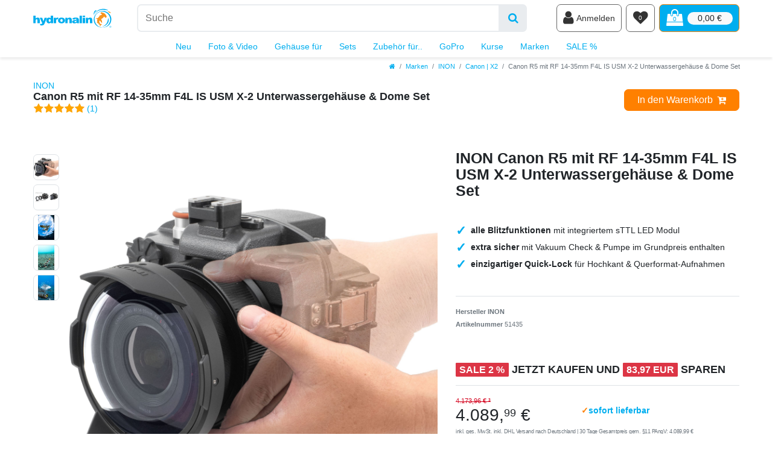

--- FILE ---
content_type: text/html; charset=UTF-8
request_url: https://www.hydronalin.eu/canon-r5-x2/inon-canon-r5-mit-rf-14-35mm-f4l-is-usm-set-x-2-unterwassergehaeuse-ports_51435_10522
body_size: 61477
content:






<!DOCTYPE html>

<html lang="de" data-framework="vue" prefix="og: http://ogp.me/ns#">

<head>
                        

                
    <link rel="preload" as="image" href="https://cdn02.plentymarkets.com/3d7odbuyidcj/item/images/51435/secondPreview/INON-Canon-R5-und-RF-14-35mm-F4L-IS-USM-Set-X-2-Unterwassergehaeuse-und-Dome--Canon-R5-mit-RF-14-35mm-F4L-IS-USM-X-2-Unterwassergehaeuse-und-Dome-Set-51435.jpg"
          imagesrcset="https://cdn02.plentymarkets.com/3d7odbuyidcj/item/images/51435/preview/INON-Canon-R5-und-RF-14-35mm-F4L-IS-USM-Set-X-2-Unterwassergehaeuse-und-Dome--Canon-R5-mit-RF-14-35mm-F4L-IS-USM-X-2-Unterwassergehaeuse-und-Dome-Set-51435.jpg 270w, https://cdn02.plentymarkets.com/3d7odbuyidcj/item/images/51435/secondPreview/INON-Canon-R5-und-RF-14-35mm-F4L-IS-USM-Set-X-2-Unterwassergehaeuse-und-Dome--Canon-R5-mit-RF-14-35mm-F4L-IS-USM-X-2-Unterwassergehaeuse-und-Dome-Set-51435.jpg 1079w, https://cdn02.plentymarkets.com/3d7odbuyidcj/item/images/51435/middle/INON-Canon-R5-und-RF-14-35mm-F4L-IS-USM-Set-X-2-Unterwassergehaeuse-und-Dome--Canon-R5-mit-RF-14-35mm-F4L-IS-USM-X-2-Unterwassergehaeuse-und-Dome-Set-51435.jpg 2159w"
          imagesizes="(max-width:767px) calc(100vw - 30px), (max-width:991px) calc(41.66667vw - 30px), (max-width:1199px) calc(50vw - 30px), (max-width:100000px) 540px)">

    
<meta charset="utf-8">
<meta http-equiv="X-UA-Compatible" content="IE=edge">
<meta name="viewport" content="width=device-width, initial-scale=1">
<meta name="format-detection" content="telephone=no"> 
<link rel="icon" type="img/ico" href="https://cdn02.plentymarkets.com/3d7odbuyidcj/frontend/hydronalin-bunt-favicon.ico">


    <link rel="canonical" href="https://www.hydronalin.eu/canon-r5-x2/inon-canon-r5-mit-rf-14-35mm-f4l-is-usm-set-x-2-unterwassergehaeuse-ports_51435_10522">

            <link rel="alternate" hreflang="x-default" href="https://www.hydronalin.eu/canon-r5-x2/inon-canon-r5-mit-rf-14-35mm-f4l-is-usm-set-x-2-unterwassergehaeuse-ports_51435_10522"/>
            <link rel="alternate" hreflang="de" href="https://www.hydronalin.eu/canon-r5-x2/inon-canon-r5-mit-rf-14-35mm-f4l-is-usm-set-x-2-unterwassergehaeuse-ports_51435_10522"/>
    


    <link rel="preload" as="style" href="https://cdn02.plentymarkets.com/3d7odbuyidcj/plugin/56/hydronalintheme/css/ceres-base.min.css">
    <link rel="stylesheet" href="https://cdn02.plentymarkets.com/3d7odbuyidcj/plugin/56/hydronalintheme/css/ceres-base.min.css">





<link rel="preload" as="image" href="https://cdn02.plentymarkets.com/3d7odbuyidcj/frontend/hydronalin-CEREStextpath1.svg">

                    

<!-- Extend the existing style with a template -->
                    



    
                                                        

    
    
    
    
    

    

<meta name="robots" content="ALL">
    <meta name="description" content="Kombiniere die Leistung des Canon RF 14-35mm F4L IS USM Objektivs mit dem Schutz des INON X2 Gehäuses mit Dome 115 und erlebe das beste Unterwasserweitwinkelzoom an einer Vollformatkamera. Kompakt und leicht, mit hervorragender Bildqualität, wirst Du begeistert sein von erstaunlichen Ergebnissen. Erlebe die Faszination der Unterwasserfotografie!">
    <meta name="keywords" content="canon,rf,14-35mm,f4l,is,usm,objektiv,inon,x2,gehäuse,dome,115,unterwasser,weitwinkelzoom,vollformatkamera,bildqualität,kompakt,leicht,fotografie,erleben,faszination,leistung,schutz,erstaunliche,ergebnisse,begeistert,unterwasserfotografie,kaufen,erfahrung,">
<meta property="og:title" content="INON Canon R5 mit RF 14-35mm F4L IS USM X-2 Unterwassergehäuse &amp; Dome Set"/>
<meta property="og:type" content="article"/>
<meta property="og:url" content="https://www.hydronalin.eu/canon-r5-x2/inon-canon-r5-mit-rf-14-35mm-f4l-is-usm-set-x-2-unterwassergehaeuse-ports_51435_10522"/>
<meta property="og:image" content="https://cdn02.plentymarkets.com/3d7odbuyidcj/item/images/51435/full/INON-Canon-R5-und-RF-14-35mm-F4L-IS-USM-Set-X-2-Unterwassergehaeuse-und-Dome--Canon-R5-mit-RF-14-35mm-F4L-IS-USM-X-2-Unterwassergehaeuse-und-Dome-Set-51435.jpg"/>

<script type="application/ld+json">
            {
                "@context"      : "http://schema.org/",
                "@type"         : "Product",
                "@id"           : "10522",
                "name"          : "INON Canon R5 mit RF 14-35mm F4L IS USM X-2 Unterwassergehäuse &amp; Dome Set",
                "category"      : "Canon | X2",
                "releaseDate"   : "2022-10-14T00:00:00+02:00",
                "image"         : "https://cdn02.plentymarkets.com/3d7odbuyidcj/item/images/51435/full/INON-Canon-R5-und-RF-14-35mm-F4L-IS-USM-Set-X-2-Unterwassergehaeuse-und-Dome--Canon-R5-mit-RF-14-35mm-F4L-IS-USM-X-2-Unterwassergehaeuse-und-Dome-Set-51435.jpg",
                "identifier"    : "10522",
                "description"   : "INON Canon R5 mit RF 14-35mm F4L IS USM X-2 Unterwassergehäuse &amp; Dome Set Mit dem Canon RF 14-35mm F4L IS USM Objektiv und dem INON X2 Gehäuse mit Dome 115 kannst Du die fantastischen Möglichkeiten der Unterwasserfotografie erleben. Dieses Objektiv und Gehäuse-Kombination bietet Dir eine neue Welt der Möglichkeiten, wenn es um die Aufnahme weitwinkeliger Unterwasseraufnahmen geht. Das Canon RF 14-35mm F4L IS USM Objektiv ist ein leistungsstarkes Weitwinkelzoom-Objektiv für die Canon EOS R-Kameras. Es ist ein High-End-Objektiv, das für seine hervorragende Bildqualität bekannt ist. Mit einer Brennweite von 14-35mm kannst Du eine breite Palette an Unterwasseraufnahmen machen, von Landschaften bis hin zu Makroaufnahmen. Das INON X2 Gehäuse mit Dome 115 ist ein sehr kompaktes Gehäuse, das speziell für die Verwendung mit dem Canon RF 14-35mm F4L IS USM Objektiv entwickelt wurde. Es ermöglicht es Dir, Deine Kamera und das Objektiv unter Wasser zu verwenden, ohne dass Du Dir Sorgen machen musst, dass sie beschädigt werden. Das Dome 115 ist besonders kompakt und ermöglicht es Dir, eine größere Unterwasserperspektive aufzunehmen, ohne dass Du ein größeres Gehäuse kaufen musst. Es ist auch besonders leicht, so dass Du es einfach mitnehmen kannst, wohin Du auch gehst. Zusammen ist das Canon RF 14-35mm F4L IS USM Objektiv und das INON X2 Gehäuse mit Dome 115 das beste Unterwasserweitwinkelzoom an einer Vollformatkamera aller Zeiten. Du wirst begeistert sein von den erstaunlichen Ergebnissen, die Du mit dieser Kombination erzielen wirst. Kaufe es jetzt und erlebe die Faszination der Unterwasserfotografie!",
                "disambiguatingDescription" : "Kombiniere die Leistung des Canon RF 14-35mm F4L IS USM Objektivs mit dem Schutz des INON X2 Gehäuses mit Dome 115 und erlebe das beste Unterwasserweitwinkelzoom an einer Vollformatkamera. Kompakt und leicht, mit hervorragender Bildqualität, wirst Du begeistert sein von erstaunlichen Ergebnissen. Erlebe die Faszination der Unterwasserfotografie!",
                "manufacturer"  : {
                    "@type"         : "Organization",
                    "name"          : "INON"
                },
                "brand"         : {
                    "@type"         : "Brand",
                    "name"          : "INON"
                },
                "sku"           : "10522",
                "offers": {
                    "@type"         : "Offer",
                    "priceCurrency" : "EUR",
                    "price"         : "4089.99",
                    "url"           : "https://www.hydronalin.eu/canon-r5-x2/inon-canon-r5-mit-rf-14-35mm-f4l-is-usm-set-x-2-unterwassergehaeuse-ports_51435_10522",
                    "availability"  : "https://schema.org/InStock",
                    "itemCondition" : "https://schema.org/NewCondition"
                },
                "depth": {
                    "@type"         : "QuantitativeValue",
                    "value"         : "600"
                },
                "width": {
                    "@type"         : "QuantitativeValue",
                    "value"         : "400"
                },
                "height": {
                    "@type"         : "QuantitativeValue",
                    "value"         : "200"
                },
                "weight": {
                    "@type"         : "QuantitativeValue",
                    "value"         : "3788"
                }
            }
        </script>

<title>INON Canon R5 mit RF 14-35mm F4L IS USM X-2 Unterwassergehäuse &amp; Dome Set</title>

                <style>#shippingscosts > .modal-dialog {max-width: 800px}
.widget-item-list.rounded-lg, .widget-item-list.rounded-lg .widget-caption {border-radius: .8rem!important}
.footer > .btn-secondary.d-block {margin-bottom: 5rem}</style>
                                    <link rel="stylesheet" href="https://cdn02.plentymarkets.com/3d7odbuyidcj/plugin/56/feedback/css/main.css" media="none" onload="if(media!='all')media='all'">
<noscript><link rel="stylesheet" href="https://cdn02.plentymarkets.com/3d7odbuyidcj/plugin/56/feedback/css/main.css"></noscript>


    
                                    
    </head>

<body class="page-singleitem item-51435 variation-10522 ">

                    

<script>
    if('ontouchstart' in document.documentElement)
    {
        document.body.classList.add("touch");
    }
    else
    {
        document.body.classList.add("no-touch");
    }
</script>


<div id="vue-app" class="app">
    
    <lazy-hydrate when-idle>
        <notifications template="#vue-notifications" :initial-notifications="{&quot;error&quot;:null,&quot;warn&quot;:null,&quot;info&quot;:null,&quot;success&quot;:null,&quot;log&quot;:null}"></notifications>
    </lazy-hydrate>

    

                                <!-- 2168 -->
 

<div class="top-bar-wrapper">
    <div class="top-bar glass glass-top-bar header-fw">
        <div class="container-max position-relative">
                                            
            <div class="top-bar-items search-permanent d-flex flex-grow-1 flex-column-reverse flex-md-row">
                <a class="d-none d-md-block" href="/" title="Hydronalin Webshop">
                    <img
                        class="img-fluid"
                        width="130" height="52"
                        src="https://cdn02.plentymarkets.com/3d7odbuyidcj/frontend/hydronalin-CEREStextpath1.svg"
                        alt="Hydronalin Webshop"
                    />
                </a>
                                                            <div class="always-visible-search flex-grow-1 d-flex mb-2 mt-md-2 ml-md-4 mx-lg-5">
                            <div class="flex-fill">
                                <lazy-hydrate when-idle>                                    <item-search>
                                        <div class="position-relative d-flex flex-grow-1">
                                            <input type="search" class="search-input flex-grow-1 px-3 py-2 py-md-3 w-50" aria-label="Suchbegriff">
                                            <button class="search-submit px-3" type="submit" aria-label="Suche">
                                                <i class="fa fa-search"></i>
                                            </button>
                                        </div>

                                        
                                                                                    <template #autocomplete-suggestions>
                                                <div class="autocomplete-suggestions shadow bg-white w-100"
                                                    >
                                                    <div class="widget widget-search-suggestion-item widget-primary">
    
    <search-suggestion-item
        :show-images="false"
                suggestion-type="item"
        :show-count="false"
        :show-additional-information="false">
    </search-suggestion-item>
</div>

                                                </div>
                                            </template>
                                                                            </item-search>
                                </lazy-hydrate>                            </div>
                            <button v-open-mobile-navigation class="d-block d-lg-none navbar-toggler ml-3 px-md-3 ml-3 rounded border border-primary" type="button">
                                &#9776; <span class="sr-only">Navigation</span>
                            </button>
                        </div>
                                                    <div class="d-flex py-2 py-md-0 shop-controls">
                    <a class="d-block d-md-none flex-grow-1" href="/" title="Hydronalin Webshop">
                        <img
                            class="img-fluid"
                            width="115" height="46"
                            src="https://cdn02.plentymarkets.com/3d7odbuyidcj/frontend/hydronalin-CEREStextpath1.svg"
                            alt="Hydronalin Webshop"
                        />
                    </a>
                                            <client-only>
                            <user-login-handler
                                class="user-controls"
                                :show-login="true"
                                :show-registration="false">
                                                                <a class="nav-link" data-toggle="modal" aria-label="Anmelden">
                                    <i class="fa fa-user" aria-hidden="true"></i>
                                    <span class="d-none d-sm-inline d-md-none d-lg-inline ml-1">Anmelden</span>
                                </a>
                                                                                            </user-login-handler>
                        </client-only>
                    
                    
                    
                    
                    
                    
                                                                    <lazy-hydrate when-idle>
                            <wish-list-count>
                                <a class="nav-link position-relative" aria-label="Wunschliste">
                                    <span class="position-absolute text-center w-100 text-white wishlist-count">0</span>
                                    <i class="fa fa-heart" aria-hidden="true"></i>
                                </a>
                            </wish-list-count>
                        </lazy-hydrate>
                                            
                                            <div @mouseover.once="$store.dispatch('loadComponent', 'basket-preview')">
                            <a v-toggle-basket-preview href="#" class="toggle-basket-preview nav-link text-white" >
                                <div class="position-relative">
                                                                            <span class="position-absolute w-100 text-primary text-center basket-count" v-basket-item-quantity="$store.state.basket.data.itemQuantity">0</span>
                                                                        <icon icon="shopping-bag" class-loading="fa-refresh" :loading="$store.state.basket.isBasketLoading"></icon>
                                </div>
                                                                    <span class="d-none d-sm-block badge badge-light ml-2 font-weight-normal rounded-pill" v-if="!$store.state.basket.showNetPrices" v-basket-item-sum="$store.state.basket.data.itemSum">0,00 €</span>
                                    <span class="d-none d-sm-block badge badge-light ml-2 font-weight-normal rounded-pill" v-else v-cloak v-basket-item-sum="$store.state.basket.data.itemSumNet">0,00 €</span>
                                                            </a>
                        </div>
                                    </div>
            </div>
        </div>

        <div class="container-max px-0 px-lg-3">
            <div class="d-flex flex-row-reverse position-relative">
                
                
                            </div>
        </div>
    </div>
</div>

<basket-preview v-if="$store.state.lazyComponent.components['basket-preview']" :show-net-prices="false" :visible-fields="[&quot;basket.value_of_items_gross&quot;,&quot;basket.shipping_costs_gross&quot;,&quot;basket.order_total_gross&quot;]">
    <template #before-basket-item>
                            
    </template>
    <template #after-basket-item>
                            
    </template>
    <template #before-basket-totals>
                            
    </template>
    <template #before-item-sum>
                            
    </template>
    <template #after-item-sum>
                            
    </template>
    <template #before-shipping-costs>
                            
    </template>
    <template #after-shipping-costs>
                            
    </template>
    <template #before-total-sum>
                            
    </template>
    <template #before-vat>
                            
    </template>
    <template #after-vat>
                            
    </template>
    <template #after-total-sum>
                            
    </template>
    <template #after-basket-totals>
                            
    </template>
    <template #before-checkout-button>
                            
    </template>
    <template #after-checkout-button>
                            
    </template>
</basket-preview>
<div class="top-nav d-none d-lg-block">
    <nav class="navbar glass glass-top-bar header-fw p-0 navbar-brand megamenu">
        <div class="container-max position-relative"
        >
            <div class="main-navbar-collapsable">
                <ul class="mainmenu p-0 m-0 d-flex justify-content-center">
                                
    
        
                                        
            
                        
            
                <li>
                    <a href="/neu" title="">Neu</a>
                </li>

                                
        
                                        
            
                                                                                                                                                                                                                                                                                                                                                                                                                                                            
                                            <li class="ddown" v-navigation-touch-handler>
                    <a href="/foto-video" title="Fotografieren">Foto &amp; Video</a>
                    <lazy-hydrate when-visible>
                        <desktop-navigation :nav-dropdown-counter="1"></desktop-navigation>
                    </lazy-hydrate>
                </li>

                                
        
                                        
            
                                                                                                                                                                                                
                                            <li class="ddown" v-navigation-touch-handler>
                    <a href="/gehaeuse" title="Unterwassergehäuse">Gehäuse für</a>
                    <lazy-hydrate when-visible>
                        <desktop-navigation :nav-dropdown-counter="2"></desktop-navigation>
                    </lazy-hydrate>
                </li>

                                
        
                                        
            
                                                                                                                                                                    
                                            <li class="ddown" v-navigation-touch-handler>
                    <a href="/sets" title="">Sets</a>
                    <lazy-hydrate when-visible>
                        <desktop-navigation :nav-dropdown-counter="3"></desktop-navigation>
                    </lazy-hydrate>
                </li>

                                
        
                                        
            
                                                                                                                                                                                                                            
                                            <li class="ddown" v-navigation-touch-handler>
                    <a href="/fuer" title="">Zubehör für..</a>
                    <lazy-hydrate when-visible>
                        <desktop-navigation :nav-dropdown-counter="4"></desktop-navigation>
                    </lazy-hydrate>
                </li>

                                
        
                                        
            
                                                                                                                                                                    
                                            <li class="ddown" v-navigation-touch-handler>
                    <a href="/gopro" title="GoPro Zubehör für das Tauchen und farbenfrohe &amp; stabile Aufnahmen mit den HERO Kameras">GoPro</a>
                    <lazy-hydrate when-visible>
                        <desktop-navigation :nav-dropdown-counter="5"></desktop-navigation>
                    </lazy-hydrate>
                </li>

                                
        
                                        
            
                                                                                
                                            <li class="ddown" v-navigation-touch-handler>
                    <a href="/kurse" title="">Kurse</a>
                    <lazy-hydrate when-visible>
                        <desktop-navigation :nav-dropdown-counter="6"></desktop-navigation>
                    </lazy-hydrate>
                </li>

                                
        
                                        
            
                                                                                                                                                                                                                                                                                                                                                                                                                                                            
                                            <li class="ddown" v-navigation-touch-handler>
                    <a href="/m" title="Top Marken und Hersteller">Marken</a>
                    <lazy-hydrate when-visible>
                        <desktop-navigation :nav-dropdown-counter="7"></desktop-navigation>
                    </lazy-hydrate>
                </li>

                                
        
                                        
            
                                                    
                                            <li class="ddown" v-navigation-touch-handler>
                    <a href="/sale" title="">SALE %</a>
                    <lazy-hydrate when-visible>
                        <desktop-navigation :nav-dropdown-counter="8"></desktop-navigation>
                    </lazy-hydrate>
                </li>

                                

                </ul>
            </div>
        </div>
    </nav>
</div>

                
                
                
                
                
<div class="breadcrumbs header-fw unfixed">
    <nav class="small d-none d-md-block px-0" data-component="breadcrumbs" data-renderer="twig">
                <ul class="breadcrumb container-max px-3 py-2 my-0 mx-auto">
            <li class="breadcrumb-item">
                <a href="/">
                    <i class="fa fa-home" aria-hidden="true"></i>
                                        <span class="breadcrumb-home"></span>
                                                        </a>
            </li>
                                                                                                        <li class="breadcrumb-item">
                            <a href="/m">Marken</a>
                                                                                                            </li>
                                                                                <li class="breadcrumb-item">
                            <a href="/m/inon">INON</a>
                                                                                                            </li>
                                                                                <li class="breadcrumb-item">
                            <a href="/m/inon/canon-x2">Canon | X2</a>
                                                                                                            </li>
                                    
                                                    <li class="breadcrumb-item active">
                                                                        <span>Canon R5 mit RF 14-35mm F4L IS USM X-2 Unterwassergehäuse &amp; Dome Set</span>
                    </li>
                                    </ul>
        <script2 type="application/ld+json">
        {
            "@context":"http://schema.org/",
            "@type":"BreadcrumbList",
            "itemListElement": [{"@type":"ListItem","position":1,"item":{"@id":"\/","name":"Home"}},{"@type":"ListItem","position":2,"item":{"@id":"\/m","name":"Marken"}},{"@type":"ListItem","position":3,"item":{"@id":"\/m\/inon","name":"INON"}},{"@type":"ListItem","position":4,"item":{"@id":"\/m\/inon\/canon-x2","name":"Canon | X2"}},{"@type":"ListItem","position":5,"item":{"@id":"https:\/\/www.hydronalin.eu\/canon-r5-x2\/inon-canon-r5-mit-rf-14-35mm-f4l-is-usm-set-x-2-unterwassergehaeuse-ports_51435_10522","name":"Canon R5 mit RF 14-35mm F4L IS USM X-2 Unterwassergeh\u00e4use & Dome Set"}}]
        }
        </script2>
    </nav>
</div>
        

<div>
                
                        <lazy-hydrate when-idle>
        <mobile-navigation :initial-category="{&quot;parentCategoryId&quot;:305,&quot;type&quot;:&quot;item&quot;,&quot;right&quot;:&quot;all&quot;,&quot;sitemap&quot;:&quot;Y&quot;,&quot;linklist&quot;:&quot;Y&quot;,&quot;id&quot;:1705,&quot;level&quot;:3,&quot;details&quot;:[{&quot;fulltext&quot;:&quot;Y&quot;,&quot;categoryId&quot;:&quot;1705&quot;,&quot;plenty_category_details_image_path&quot;:&quot;&quot;,&quot;name&quot;:&quot;Canon | X2&quot;,&quot;shortDescription&quot;:&quot;Erlebe das ultimative Fotografieerlebnis mit dem INON X-2 Unterwassergeh\u00e4use f\u00fcr Deine Canon EOS R6 III, R5 II, R6 II, R5 oder R6 Kamera. Ideal f\u00fcr Taucher und Naturfotografen, bietet es h\u00f6chste Schutzstandards und atemberaubende Aufnahmen unter Wasser.&quot;,&quot;metaRobots&quot;:&quot;INDEX&quot;,&quot;canonicalLink&quot;:&quot;&quot;,&quot;description&quot;:&quot;&lt;p&gt;&lt;strong&gt;das beste Canon EOS R5 Unterwassergeh\u00e4use System f\u00fcr Taucher und Naturfotografen&lt;\/strong&gt;&lt;\/p&gt;\n&lt;p&gt;Du bist auf der Suche nach einem hochmodernen und leistungsstarken Unterwassergeh\u00e4use f\u00fcr Deine Canon EOS R5? Dann ist das INON X-2 Unterwassergeh\u00e4use System genau das Richtige f\u00fcr Dich! Das INON X-2 Unterwassergeh\u00e4use System ist ein High-End-Produkt, das alle Funktionen und Leistungen bietet, die Du f\u00fcr Deine unterwasserfotografischen Abenteuer ben\u00f6tigst. Es ist leicht, kompakt und ultrapr\u00e4zise gefertigt und verf\u00fcgt \u00fcber ein integriertes TTL Converter, das f\u00fcr eine st\u00e4ndige, stabile und hochgenaue TTL-Belichtung sorgt. Dar\u00fcber hinaus ist das System mit einem schnellen Wechselsystem und einem integrierten Vakuum-Leck-Sensor ausgestattet, um sicherzustellen, dass Deine Ausr\u00fcstung stets sicher und wasserdicht ist. Investiere in das INON X-2 Unterwassergeh\u00e4use System und begeistere Dich an einer unvergesslichen unterwasserfotografischen Erfahrung&lt;\/p&gt;\n&lt;ul&gt;\t&lt;li&gt;Unterwassergeh\u00e4use f\u00fcr die Canon EOS R5&lt;\/li&gt;\t&lt;li&gt;Kompatibel mit INON-Blitzen&lt;\/li&gt;\t&lt;li&gt;Standardm\u00e4\u00dfiges ultra-pr\u00e4zises, multifunktionales \&quot;TTL-Converter\&quot;-System&lt;\/li&gt;\t&lt;li&gt;Blitzmenge kann direkt von der Kamera aus gesteuert werden&lt;\/li&gt;\t&lt;li&gt;12 Aufnahmen pro Sekunde bei durchgehendem Schuss&lt;\/li&gt;&lt;\/ul&gt;\n&lt;h3&gt;Kompatibilit\u00e4t mit INON-Blitzen&lt;\/h3&gt;\n&lt;p&gt;Das INON X-2 Unterwassergeh\u00e4use System ist mit INON-Blitzen kompatibel und verf\u00fcgt als Standardfunktion \u00fcber einen ultra-genauen multifunktionalen \&quot;TTL-Konverter\&quot;. Du kannst die Blitzmenge direkt von Deiner Kamera aus steuern und hast eine kontinuierliche Aufnahmegeschwindigkeit von 12 Aufnahmen pro Sekunde.&lt;\/p&gt;\n&lt;h3&gt;Schnellwechsel-System&lt;\/h3&gt;\n&lt;p&gt;Das INON X-2 Unterwassergeh\u00e4use System ist mit einem \&quot;Quick Shoe System\&quot; ausgestattet, mit dem Du schnell zwischen horizontaler und vertikaler Kameraaufstellung wechseln kannst. So hast Du immer die beste Perspektive f\u00fcr Deine Aufnahmen.&lt;\/p&gt;\n&lt;h3&gt;Vacuum Leak Sensor&lt;\/h3&gt;\n&lt;p&gt;Das INON X-2 Unterwassergeh\u00e4use System verf\u00fcgt \u00fcber einen Standard \&quot;Vacuum Leak Sensor (PAT. P)\&quot;, der die Abdichtung des Geh\u00e4uses in nur 5 Minuten \u00fcberpr\u00fcft. So kannst Du Dich immer sicher f\u00fchlen, wenn Du unter Wasser bist.&lt;\/p&gt;\n&lt;h3&gt;MRS Port&lt;\/h3&gt;\n&lt;p&gt;Das MRS Port System des INON X-2 Unterwassergeh\u00e4use Systems wurde weiterentwickelt, um eine feine manuelle Fokussierung zu unterst\u00fctzen. Optional kannst Du zudem zwei Sucher verwenden, um ein klares und helles Sucherbild zu erhalten.&lt;\/p&gt;\n&lt;h3&gt;Leicht und kompakt&lt;\/h3&gt;\n&lt;p&gt;Das INON X-2 Unterwassergeh\u00e4use System besteht aus einem ultra-pr\u00e4zisen Aluminium-Geh\u00e4use, das leicht und kompakt ist. So kannst Du es bequem transportieren und hast immer alles dabei, was Du f\u00fcr Deine Unterwasser-Fotografie brauchst.&lt;\/p&gt;\n&lt;h3&gt;Kontrolle \u00fcber Blitzmenge&lt;\/h3&gt;\n&lt;p&gt;Die Blitzmenge des INON-Blitzes kann direkt von der Kamera aus eingestellt werden. Du kannst zwischen 1\/64 und FULL stufenlos w\u00e4hlen.&lt;\/p&gt;\n&lt;h3&gt;Optionale Viewfinder f\u00fcr noch bessere Bildkontrolle&lt;\/h3&gt;\n&lt;p&gt;Mit den optionalen INON Viewfindern der zweiten Generation hast Du noch bessere M\u00f6glichkeiten Deine Aufnahmen im Blick zu behalten. Sie bieten ein helles und klares Sucherbild, das Dir hilft, die besten Fotos zu machen. Ob horizontal oder vertikal, Du hast immer die volle Kontrolle \u00fcber Deine Aufnahmen.&lt;\/p&gt;\n&lt;h3&gt;Leicht und kompakt f\u00fcr einfachen Transport&lt;\/h3&gt;\n&lt;p&gt;Das INON X-2 Unterwassergeh\u00e4use System besteht aus einem ultra-pr\u00e4zisen, gegossenen Aluminiumk\u00f6rper, der leicht und kompakt ist. Du kannst es einfach transportieren und immer dann nutzen, wenn Du es ben\u00f6tigst. Egal, ob Du einen Tauchurlaub planst oder einfach nur an einem See fotografieren m\u00f6chtest, das INON X-2 Unterwassergeh\u00e4use System ist Dein perfekter Begleiter.&lt;\/p&gt;\n&lt;h3&gt;Vacuum Leak Sensor f\u00fcr zus\u00e4tzliche Sicherheit&lt;\/h3&gt;\n&lt;p&gt;Das INON X-2 Unterwassergeh\u00e4use System verf\u00fcgt \u00fcber einen Standard-Vacuum Leak Sensor, der die Abdichtung des Geh\u00e4uses in nur 5 Minuten \u00fcberpr\u00fcft. So hast Du immer die Gewissheit, dass Deine Ausr\u00fcstung vor Wasser gesch\u00fctzt ist und Du sorgenfrei fotografieren kannst.&lt;\/p&gt;\n&lt;h3&gt;Planports und Domeports&lt;\/h3&gt;\n&lt;p&gt;F\u00fcr das INON X-2 Unterwassergeh\u00e4use System gibt es verschiedene Planports, Domeports und Portverl\u00e4ngerungen, die eine perfekte L\u00f6sung f\u00fcr Deine unterwasserfotografischen Bed\u00fcrfnisse darstellen. Hinter den Planports kannst Du verschiedene EOS RF und EOS EF Objektive, sowie die einiger Fremdhersteller, wie SIGMA benutzen. Planports sind meistens darauf ausgerichtet optimale Ergebnisse in der Unterwasser-Makrofotografie zu erzielen. Makro Planports erm\u00f6glichen Dir Aufnahmen mitVergr\u00f6\u00dferung und einer gr\u00f6\u00dferen Sch\u00e4rfe, die perfekt f\u00fcr Unterwasserportr\u00e4ts oder Makroaufnahmen geeignet sind. Auch werden Planports von Surf-Fotografen f\u00fcr Telenbrennweiten, zum Festhalten von Action in der Welle genutzt. Die drei verschiedenen Domeport Module hingegen sind f\u00fcr die Nutzung von Weitwinkel- und Canon Fisheye-Objktive unter Wasser optimiert.&lt;\/p&gt;\n&lt;p&gt;Im Folgenden findest Du alle Produkte aus dem neuen INON X-2 R5 System:&lt;\/p&gt;&quot;,&quot;metaTitle&quot;:&quot;das beste Canon EOS Unterwassergeh\u00e4use System f\u00fcr Taucher und Naturfotografen&quot;,&quot;updatedAt&quot;:&quot;2026-01-03T21:06:55+01:00&quot;,&quot;singleItemView&quot;:&quot;ItemViewSingleItem&quot;,&quot;pageView&quot;:&quot;PageDesignContent&quot;,&quot;plenty_category_details_image2_path&quot;:&quot;&quot;,&quot;nameUrl&quot;:&quot;canon-x2&quot;,&quot;description2&quot;:&quot;&lt;h2&gt;INON X-2 R5 | das beste Canon EOS R5 Unterwassergeh\u00e4use System f\u00fcr Taucher und Naturfotografen&lt;\/h2&gt;\n\n  &lt;p&gt;Das INON X-2 R5 Unterwassergeh\u00e4use System bietet eine ultra-pr\u00e4zise und multifunktionale \&quot;TTL Converter\&quot;-Technologie als Standardausstattung. Mit diesem System kannst Du direkt von der Kamera aus die Blitzst\u00e4rke steuern und erzielst 12 Aufnahmen pro Sekunde bei kontinuierlichem Fotografieren. Dar\u00fcber hinaus ist es mit dem \&quot;Quick Shoe System\&quot; ausgestattet, das einen schnellen Wechsel zwischen horizontaler und vertikaler Kameraausrichtung erm\u00f6glicht. Das Geh\u00e4use ist serienm\u00e4\u00dfig mit einem \&quot;Vakuum Leck Sensor\&quot; ausgestattet, der eine \u00dcberpr\u00fcfung der Dichtigkeit des Geh\u00e4uses in nur 5 Minuten erm\u00f6glicht.&lt;\/p&gt;\n  &lt;p&gt;Das INON MRS-Port-System wurde zum S-MRS System weiterentwickelt, um eine feine manuelle Scharfstellung zu unterst\u00fctzen. Dar\u00fcber hinaus stehen zwei separate Sucher zur Verf\u00fcgung, die ein helles und klares Sucherbild bieten. Das Geh\u00e4use selbst ist leicht und kompakt und besteht aus einem ultra-pr\u00e4zisen Aluminiumguss.&lt;\/p&gt;\n  &lt;h2&gt;TTL Converter-Technologie&lt;\/h2&gt;\n  &lt;p&gt;Die integrierte TTL Converter-Technologie erm\u00f6glicht es Dir, INON-Blitze vollautomatisch zu verwenden. Diese Technologie wurde exklusiv f\u00fcr INON-Blitze entwickelt und basiert auf deren Blitzprotokoll, um deren Leistung unter Wasser zu optimieren. Als erfahrenster Hersteller von Unterwasserblitzen hat INON eine TTL-Konverter-Technologie entwickelt, die eine konstante, stabile und sehr pr\u00e4zise TTL-Belichtung bietet.&lt;\/p&gt;\n  &lt;p&gt;In [Externer Speedlite-Steuerungs]-Men\u00fc der EOS R5 k\u00f6nnen folgende Parameter gesteuert werden:&lt;\/p&gt;\n  &lt;ul&gt;\n    &lt;li&gt;Steuerung des Blitzbrandes [Aktivieren*]\/[Deaktivieren]&lt;\/li&gt;\n    &lt;li&gt;E-TTL-Balance [Umgebungspriorit\u00e4t]\/[Standard]\/[Blitzpriorit\u00e4t **]&lt;\/li&gt;\n    &lt;li&gt;E-TTLII-Meter [Eval (Gesichtspriorit\u00e4t)]\/[Evaluativ]\/[Durchschnittlich&lt;\/li&gt;\n  &lt;\/ul&gt;&quot;,&quot;itemListView&quot;:&quot;ItemViewCategoriesList&quot;,&quot;metaDescription&quot;:&quot;Entdecke das beste Canon EOS Unterwassergeh\u00e4use System - das INON X-2. Ideal f\u00fcr Taucher und Naturfotografen. Jetzt anschauen!&quot;,&quot;metaKeywords&quot;:&quot;inon,x-2,unterwassergeh\u00e4use,fotografie,unterwasser,kamera,geh\u00e4use,dicht,75 meter,tauchen,foto,schutz,eos,r5,r6,kameras,hochwertig,design,beste,qualit\u00e4t,innovativ,praktisch,leicht,einfach,bedienen,robust,zuverl\u00e4ssig,zukunft,modern,gebrauch,freizeit,pro&quot;,&quot;position&quot;:&quot;5&quot;,&quot;updatedBy&quot;:&quot;Andreas Voeltz&quot;,&quot;lang&quot;:&quot;de&quot;,&quot;image&quot;:null,&quot;imagePath&quot;:null,&quot;image2&quot;:null,&quot;image2Path&quot;:null,&quot;plentyId&quot;:15137}],&quot;clients&quot;:[{&quot;categoryId&quot;:&quot;1705&quot;,&quot;plentyId&quot;:15137}]}" :include-language="false"></mobile-navigation>
    </lazy-hydrate>
</div>

    <div id="page-body" class="main">
            

        
                
                    <div class="single container-max page-content">
            <div class="row">
                <div class="col">
                    <single-item
                        item-data="697c0499ea49a"
                        attributes-data="697c0499ea52b"
                        variations="697c0499ea52c"
                        :after-key="null"
                        :please-select-option-variation-id="10522"
                        :init-please-select-option="false"
                        :show-net-prices="false"
                        :is-wish-list-enabled="true"
                        :item-id="51435"
                        v-slot="slotProps">
                        <!-- 2174 -->
 
<div class="widget widget-code widget-none sticky-top single-item-title-header-wrapper">
    <div class="widget-inner bg-appearance">
                    <div class="break-out single-item-title-header glass"><div class="container-max"><div class="d-flex justify-content-between"><div class="py-2 align-items-center">
<h1 class="h4 mb-0"><a class="small" href="/m/INON" title="INON">
    INON</a><br> Canon R5 mit RF 14-35mm F4L IS USM X-2 Unterwassergehäuse &amp; Dome Set
      </h1>
<div class="widget-feedback-average">
<feedback-average :show-empty-ratings="false" size-of-stars="small" :show-ratings-amount="true"></feedback-average>
</div>
</div>
<div class="align-self-center widget-secondary">
<add-to-basket 
        :variation-id="$store.getters.currentItemVariation.variation.id"
        :is-salable="!!$store.getters.currentItemVariation.filter && $store.getters.currentItemVariation.filter.isSalable"
        :has-children="!!$store.getters.currentItemVariation.filter && $store.getters.currentItemVariation.filter.hasActiveChildren"
        :interval-quantity="$store.getters.currentItemVariation.variation.intervalOrderQuantity || 1"
        :minimum-quantity="$store.getters.currentItemVariation.variation.minimumOrderQuantity"
        :maximum-quantity="!!$store.getters.currentItemVariation.variation.maximumOrderQuantity 
        && $store.getters.currentItemVariation.variation.maximumOrderQuantity > 0 ? $store.getters.currentItemVariation.variation.maximumOrderQuantity : null"
        :order-properties="$store.getters.currentItemVariation.properties.filter(function(prop) { return prop.property.isOderProperty })"
        :has-order-properties="$store.getters.currentItemVariation.hasOrderProperties"
        :use-large-scale="false"
        :show-quantity="true"
        :item-url="$store.getters.currentItemVariation | itemURL"
        :has-price="$store.getters.currentItemVariation | hasItemDefaultPrice">
    </add-to-basket>
</div></div></div></div>
            </div>
</div>
<div class="widget widget-grid widget-two-col row mt-5">
    <div class="widget-inner col-xl-7 widget-prop-xl-2-1 col-lg-7 widget-prop-lg-2-1 col-md-7 widget-prop-md-2-1 col-sm-12 widget-prop-sm-3-1 widget-stacked-mobile col-12 widget-prop-3-1 widget-stacked-mobile">
        <div>



<div class="widget widget-item-image widget-primary">
                                                        <lazy-hydrate when-idle>
                        <item-image-carousel
                            :max-quantity="10"
                            :show-thumbs="true"
                            :show-dots="true"
                            animation-style=""
                            plugin-path="https://cdn02.plentymarkets.com/3d7odbuyidcj/plugin/56/hydronalintheme">
                        </item-image-carousel>
                </lazy-hydrate>
                        </div>
</div>
    </div>
    <div class="widget-inner col-xl-5 widget-prop-xl-auto col-lg-5 widget-prop-lg-auto col-md-5 widget-prop-md-auto col-sm-12 widget-prop-sm-3-1 col-12 widget-prop-3-1">
        <div><div class="widget widget-text widget-none title-outer">
    <div class="widget-inner bg-appearance pt-0 pr-0 pb-0 pl-0">
                    <h2><span v-text="slotProps.getDataField('texts.name2')">INON Canon R5 mit RF 14-35mm F4L IS USM X-2 Unterwassergehäuse & Dome Set</span></h2>
            </div>
</div>
<div class="widget widget-code widget-none">
    <div class="widget-inner bg-appearance">
                    <div v-for="group in ceresStore.getters.currentItemVariation.variationProperties" v-if="group.id === 7" class="checkmark-list my-5">
<div v-for="property in group.properties" v-html="property.values.value"></div>
</div>
            </div>
</div>
<hr class="widget widget-separator mb-3" >
<div class="widget widget-text widget-none producertag h6 producer text-muted">
    <div class="widget-inner bg-appearance pt-0 pr-0 pb-2 pl-0">
                    <p>Hersteller <span v-text="slotProps.getDataField('item.manufacturer.name')">INON</span></p>
            </div>
</div>
<div class="widget widget-text widget-none articlenumber small text-muted">
    <div class="widget-inner bg-appearance pt-0 pr-0 pb-0 pl-0">
                    <p><strong>Artikelnummer&nbsp;</strong><span v-text="slotProps.getDataField('item.id')">51435</span></p>
            </div>
</div>
<div class="widget widget-code widget-none articlenumber small text-muted m-0">
    <div class="widget-inner bg-appearance mb-5">
                    <p v-cloak>
<span v-if="$store.getters.currentItemVariation.barcodes && $store.getters.currentItemVariation.barcodes.length">
<b>EAN</b> ${ $store.getters.currentItemVariation.barcodes[0].code }</span>
</p>
            </div>
</div>
<div class="widget widget-order-property widget-none " >
    <order-property-list
                >
    </order-property-list>
</div>
<div class="widget widget-attribute widget-primary
         mb-3"
    >
    <variation-select :force-content="false">
            </variation-select>
</div>
<div class="widget widget-code widget-none h4 text-uppercase d-inline-block">
    <div class="widget-inner bg-appearance">
                    <div v-if="ceresStore.getters.currentItemVariation.prices.rrp && 
ceresStore.getters.currentItemVariation.prices.rrp.unitPrice.value > ceresStore.getters.currentItemVariation.prices.default.unitPrice.value &&
(ceresStore.getters.currentItemVariation.prices.default.unitPrice.value / ceresStore.getters.currentItemVariation.prices.rrp.price.value) < 0.98001">
<span class="badge badge-danger">SALE <span v-html="((1 - ceresStore.getters.currentItemVariation.prices.default.unitPrice.value 
/ ceresStore.getters.currentItemVariation.prices.rrp.price.value ) * 100).toFixed()"></span> %</span> 
<strong>Jetzt kaufen und 
<span class="badge badge-danger" v-html="(ceresStore.getters.currentItemVariation.prices.rrp.price.value
- ceresStore.getters.currentItemVariation.prices.default.unitPrice.value ).toFixed(2).replace('.', App.decimalSeparator)+' EUR'"></span> sparen</strong>
</div>
            </div>
</div>
<hr class="widget widget-separator mb-3" >
<div class="widget widget-graduate-price widget-primary
        "
    >
    <div class="widget-inner">
        <graduated-prices padding-inline-styles=""
                          padding-classes="">
        </graduated-prices>
    </div>
</div>
<div class="widget widget-grid widget-two-col row nd-price">
    <div class="widget-inner col-xl-12 widget-prop-xl-3-1 widget-stacked col-lg-12 widget-prop-lg-3-1 widget-stacked col-md-12 widget-prop-md-3-1 widget-stacked-tablet col-sm-12 widget-prop-sm-3-1 widget-stacked-mobile col-12 widget-prop-3-1 widget-stacked-mobile">
        <div><div class="widget widget-grid widget-two-col row align-items-center">
    <div class="widget-inner col-xl-5 widget-prop-xl-auto col-lg-5 widget-prop-lg-auto col-md-6 widget-prop-md-3-1 col-sm-6 widget-prop-sm-3-1 col-6 widget-prop-3-1">
        <div><div class="widget widget-item-price widget-danger
        "
        >
    <div :class="{ 'has-crossprice': ($store.getters.currentItemVariation.prices.rrp && $store.getters.currentItemVariation.prices.rrp.price.value > 0 && $store.getters.currentItemVariation.prices.rrp.price.value > $store.getters.currentItemVariation.prices.default.unitPrice.value) }">
                    <s
                    v-if="($store.getters.currentItemVariation.prices.rrp && $store.getters.currentItemVariation.prices.rrp.price.value > 0 && $store.getters.currentItemVariation.prices.rrp.price.value > $store.getters.currentItemVariation.prices.default.unitPrice.value)"
                    class="crossprice small"
                    v-html="$options.filters.itemCrossPrice($store.getters.currentItemVariation.prices.rrp.price.formatted)"></s>
            <br>
                <span class="price h1" v-html="$options.filters.currency($store.getters.currentItemVariation.prices.default.unitPrice.value, App.activeCurrency, true)"></span>
        <div class="base-price"
             v-if="$store.getters.currentItemVariation.unit && $store.getters.currentItemVariation.variation.mayShowUnitPrice && !($store.getters.currentItemVariation.unit.content === 1 && $store.getters.currentItemVariation.unit.unitOfMeasurement === 'C62')"
             v-html="$store.getters.currentItemVariation.unit.content+' '+$store.getters.currentItemVariation.unit.names.name+' | '+$store.getters.currentItemVariation.prices.default.basePrice"></div>
    </div>
</div>
</div>
    </div>
    <div class="widget-inner col-xl-7 widget-prop-xl-2-1 col-lg-7 widget-prop-lg-2-1 col-md-6 widget-prop-md-3-1 col-sm-6 widget-prop-sm-3-1 col-6 widget-prop-3-1">
        <div><div class="widget widget-code widget-none">
    <div class="widget-inner bg-appearance">
                    <span v-if="ceresStore.getters.currentItemVariation.variation.availability.id === 1" class="text-primary font-weight-bold"><span class="text-secondary">✓</span>sofort lieferbar</span>
            </div>
</div>
</div>
    </div>
</div>
</div>
    </div>
    <div class="widget-inner col-xl-12 widget-prop-xl-3-1 col-lg-12 widget-prop-lg-3-1 col-md-12 widget-prop-md-3-1 col-sm-12 widget-prop-sm-3-1 col-12 widget-prop-3-1">
        <div><div class="widget widget-code widget-none vat small text-muted">
    <div class="widget-inner bg-appearance">
                    <span>
      inkl. ges. MwSt.
    
<span v-if="ceresStore.getters.currentItemVariation.prices.default.unitPrice.value >= 49" >inkl. DHL Versand nach Deutschland</span>
<span v-else>
       zzgl.
      <a href="/versandkosten/" title="Versandkosten"> Versandkosten <sup>2</sup></a>
</span>
</span>

<!-- lowest price, according to § 11 PAngV -->
<span class="lowest-price" v-if="(ceresStore.getters.currentItemVariation.prices.default.lowestPrice.value && ceresStore.getters.currentItemVariation.prices.rrp && ceresStore.getters.currentItemVariation.prices.rrp.price.value > 0 && ceresStore.getters.currentItemVariation.prices.rrp.price.value > ceresStore.getters.currentItemVariation.prices.default.unitPrice.value)" v-html="' | '+$translate('Ceres::Template.singleItemLowestPrice', {'price': ceresStore.getters.currentItemVariation.prices.default.lowestPrice.formatted})"></span>
            </div>
</div>
</div>
    </div>
</div>
<div class="widget widget-availability "
    >
    <item-availability
        padding-classes=""
        padding-styles="">
    </item-availability>
</div>
<div class="widget widget-code widget-none">
    <div class="widget-inner bg-appearance">
                    <template v-cloak>
<p v-if="ceresStore.getters.currentItemVariation.stock && ceresStore.getters.currentItemVariation.stock.net === 1" class="text-danger">
Nur noch ${ ceresStore.getters.currentItemVariation.stock.net } Stk verfügbar</p>
<p v-else-if="ceresStore.getters.currentItemVariation.stock && ceresStore.getters.currentItemVariation.stock.net === 2"  class="text-danger">
Nur noch wenige verfügbar</p>
</template>
            </div>
</div>
<hr class="widget widget-separator mb-3" >
    <div class="widget widget-add-to-wish-list widget-none
         btn btn-outline-dark btn-sm         mt-3"
        >

        <add-to-wish-list></add-to-wish-list>

    </div>



<div class="widget widget-item-list widget-primary bg-secondary text-dark pt-4 px-4 pb-0 rounded-lg mt-5" >
    <div class="widget-inner">
            </div>
</div>
</div>
    </div>
</div>

<div class="widget widget-tag  h2 " >
    <tag-list
        tag-appearance="badge-pill"
                        :enabled-routes="[&quot;home&quot;,&quot;basket&quot;,&quot;checkout&quot;,&quot;my-account&quot;,&quot;confirmation&quot;,&quot;login&quot;,&quot;register&quot;,&quot;password-reset&quot;,&quot;change-mail&quot;,&quot;search&quot;,&quot;place-order&quot;,&quot;cancellation-rights&quot;,&quot;cancellation-form&quot;,&quot;legal-disclosure&quot;,&quot;privacy-policy&quot;,&quot;gtc&quot;,&quot;contact&quot;,&quot;contact-mail-api&quot;,&quot;item&quot;,&quot;category&quot;,&quot;wish-list&quot;,&quot;order-return&quot;,&quot;order-property-file&quot;,&quot;order-document&quot;,&quot;order-return-confirmation&quot;,&quot;newsletter-opt-in&quot;,&quot;newsletter-opt-out&quot;,&quot;page-not-found&quot;,&quot;tags&quot;]">
    </tag-list>
</div>
<div class="widget widget-code widget-none">
    <div class="widget-inner bg-appearance">
                    <div class="col py-3" v-for="group in ceresStore.getters.currentItemVariation.variationProperties" v-if="group.id === 3">
<div v-for="property in group.properties" v-if="property.id === 36" class="d-flex justify-content-center">
<link rel="stylesheet" type="text/css" href="/layout/hydro/js/magic360/magic360.css" />
<script2 type="text/javascript" src="/layout/hydro/js/magic360/magic360.js"></script2>
<a href="/layout/hydro/m360/51435_800x800_JPEG/51435_01.jpg" class="Magic360" id="spin" 
data-options="fullscreen: false; magnify: true; filename: 51435_{col}.jpg; large-filepath: /layout/hydro/m360/51435_fullsize_JPEG/; autospin: infinite" 
title="spin me"><img src="/layout/hydro/m360/51435_800x800_JPEG/51435_01.jpg"></a>
</div>
</div>
            </div>
</div>
<div class="widget widget-text widget-none">
    <div class="widget-inner bg-appearance pt-0 pr-0 pb-0 pl-0">
                    <p><h2>INON Canon R5 mit RF 14-35mm F4L IS USM X-2 Unterwassergehäuse & Dome Set</h2>

<p>Mit dem Canon RF 14-35mm F4L IS USM Objektiv und dem INON X2 Gehäuse mit Dome 115 kannst Du die fantastischen Möglichkeiten der Unterwasserfotografie erleben. Dieses Objektiv und Gehäuse-Kombination bietet Dir eine neue Welt der Möglichkeiten, wenn es um die Aufnahme weitwinkeliger Unterwasseraufnahmen geht.</p>

<p>Das Canon RF 14-35mm F4L IS USM Objektiv ist ein leistungsstarkes Weitwinkelzoom-Objektiv für die Canon EOS R-Kameras. Es ist ein High-End-Objektiv, das für seine hervorragende Bildqualität bekannt ist. Mit einer Brennweite von 14-35mm kannst Du eine breite Palette an Unterwasseraufnahmen machen, von Landschaften bis hin zu Makroaufnahmen.</p>

<p>Das INON X2 Gehäuse mit Dome 115 ist ein sehr kompaktes Gehäuse, das speziell für die Verwendung mit dem Canon RF 14-35mm F4L IS USM Objektiv entwickelt wurde. Es ermöglicht es Dir, Deine Kamera und das Objektiv unter Wasser zu verwenden, ohne dass Du Dir Sorgen machen musst, dass sie beschädigt werden.</p>

<p>Das Dome 115 ist besonders kompakt und ermöglicht es Dir, eine größere Unterwasserperspektive aufzunehmen, ohne dass Du ein größeres Gehäuse kaufen musst. Es ist auch besonders leicht, so dass Du es einfach mitnehmen kannst, wohin Du auch gehst.</p>

<p>Zusammen ist das Canon RF 14-35mm F4L IS USM Objektiv und das INON X2 Gehäuse mit Dome 115 das beste Unterwasserweitwinkelzoom an einer Vollformatkamera aller Zeiten. Du wirst begeistert sein von den erstaunlichen Ergebnissen, die Du mit dieser Kombination erzielen wirst. Kaufe es jetzt und erlebe die Faszination der Unterwasserfotografie!</p></p>
            </div>
</div>
<div class="widget widget-code widget-none">
    <div class="widget-inner bg-appearance">
                    <div class="col py-3 productInfo" v-for="group in ceresStore.getters.currentItemVariation.variationProperties" v-if="group.id === 3">
<div class="sticky-top" style="padding-top: 5rem">
<div v-for="property in group.properties" v-if="property.id === 25" class="embed-responsive embed-responsive-16by9">
<iframe class="embed-responsive-item" :src="'https://www.youtube-nocookie.com/embed/'+property.values.value"></iframe>
<div v-for="property in group.properties" v-if="property.id === 26" class="embed-responsive embed-responsive-16by9">
<iframe class="embed-responsive-item" :src="'https://www.facebook.com/hydronalin/videos/'+property.values.value"></iframe>
</div>
</div>
</div>
</div>
            </div>
</div>
<div class="widget widget-code widget-none">
    <div class="widget-inner bg-appearance">
                    <h2>Technische Daten</h2>
<ul>
	<li>maximale Tauchtiefe: 75 Meter</li>
	<li>optitmiert für die Nutzung der der Canon R5 als Unterwasserkamera mit dem 14-35mm Weitwinkel der RF L-Serie</li>
	<li><i>detailliertere Daten können durch Ansicht der jeweiligen Artikelset Inhalte angesehen werden.</i></li>
</ul>

<h2>Lieferumfang</h2>
<ul>
	<li>im Lieferumfang dieses Set sind auch die Handgriffe ( <i>oben nicht abgebildet, um die Kompaktheit des Systems und die Einhandbedienung  zu illustrieren</i> )</li>
	<li><i>es sind alle Bestandteile der (unten klickbaren) Artikelset Inhalte enthalten</i></li>
</ul>
            </div>
</div>
<div class="widget widget-item-bundle widget-primary
        "
    >

            <div v-if="$store.getters.currentItemVariation.variation.bundleType === 'bundle' && $store.getters.currentItemVariation.bundleComponents.length > 1"
                                >
            <h2 v-html="$translate('Ceres::Template.itemBundleContent', {'itemName': ($store.getters.currentItemVariation.attributes && $store.getters.currentItemVariation.attributes.length) ? $store.getters.currentItemVariation.texts.name1 + ' ' + $store.getters.currentItemVariation.attributes[0].value.names.name : $store.getters.currentItemVariation.texts.name1})"></h2>
            <table class="table table-striped table-sm">
                <tbody>
                    <tr v-for="item in $store.getters.currentItemVariation.bundleComponents">
                        <td v-html="item.quantity+' &times;'"></td>
                        <td>
                            <a :href="item.data | itemURL"
                               v-html="item.data.item.manufacturer.name+' '+item.data.texts.name1
                                +((item.data.attributes.length > 0) ? ' '+item.data.attributes[0].value.names.name : ((item.data.unit.content === 1 && item.data.unit.unitOfMeasurement === 'C62') ? '' : ' '+item.data.unit.content+' '+item.data.unit.names.name))"></a>
                        </td>
                    </tr>
                </tbody>
            </table>
        </div>
    </div>

<div data-feedback class="widget widget-feedback widget-primary  "
        >
    <feedback-container class="widget-inner"
            :options="{&quot;feedbacksPerPage&quot;:10,&quot;timestampVisibility&quot;:false,&quot;allowFeedbacksOnlyIfPurchased&quot;:false,&quot;allowNoRatingFeedback&quot;:false,&quot;numberOfFeedbacks&quot;:null,&quot;allowGuestFeedbacks&quot;:false}"
            classes=""
            styles="">
    </feedback-container>
</div>
<div class="widget widget-text widget-none bg-light mb-4">
    <div class="widget-inner bg-appearance">
                    <p><strong>Information zur Echtheit der Bewertungen</strong></p><p>Bewertungen, die den Status <em>verifizierter Kauf</em> haben, stammen von Kunden, die innerhalb unseres Shops mit Kundenkonto angemeldet den Artikel gekauft haben. Unser Bewertungssystem stellt sicher, dass nur Bewertungen, die diese Kriterien erfüllen, dieses Label erhalten. Bewertungen ohne dieses Label stammen entweder von Kund:innen, die anonym bewerten wollten, oder von freiwilligen Bewertungen des Artikels ohne Kaufbezug. Diese Bewertungen können von uns nicht hinsichtlich ihrer Echtheit überprüft werden.</p>
            </div>
</div>
<div class="widget widget-item-data-table
        "
    >
    <div class="widget-inner">
        <item-data-table
            padding-inline-styles=""
            padding-classes=""
            :item-information="[&quot;item.condition.names.name&quot;,&quot;item.manufacturer.externalName&quot;,&quot;variation.model&quot;,&quot;item.id&quot;,&quot;item.variationDimensions&quot;,&quot;variation.weightG&quot;,&quot;variation.weightNetG&quot;]">
        </item-data-table>
    </div>
</div>
<div class="widget widget-code widget-none">
    <div class="widget-inner bg-appearance">
                    <p>
Hersteller: INON Co., Ltd., 
Dai 2-18-9,
Präfektur Ka Kamakura City,
Japan,
www.inon.jp/customer/top.html info@inon.co.jp
</p>
<p>
EU-Verantwortlicher: Hydronalin GmbH, 
Boddenstr. 64,
18528 Lietzow,
Deutschland,
www.hydronalin.eu/contact 
</p>
            </div>
</div>



<div class="widget widget-item-list widget-primary" >
    <div class="widget-inner">
        
                                        <div class="widget-caption widget-item-list-caption mb-3 bg-appearance">
                                            <div class="widget-item-list-inline-caption" >
                            <p>Oft zusammen gekauft</p>
                        </div>
                    
                                    </div>
                                                                                            <ul class="row product-list mx-n2">
                    
                                                                                                                                                <li class="px-2 col-6 col-md-3">
                            <lazy-hydrate when-idle>
<article class="text-center cmp cmp-product-thumb">
    <add-to-basket
            :variation-id="8798"
            :is-salable="true"
            :has-children="false"
            :interval-quantity="1"
            :minimum-quantity="1"
            :maximum-quantity="8"
            :use-large-scale="true"
            :show-quantity="false"
            :item-url="'/weefine-3-ys-arm-wfa18-7-6-cm_696196'"
            :has-price="true"
            :item-type="'default'">
    </add-to-basket>

    
    <a class="prop-1-1 d-block" href="/weefine-3-ys-arm-wfa18-7-6-cm_696196" title="WeeFine 3&quot; YS Arm WFA18 7,6 cm">
                    <lazy-img picture-class="h-100 w-100 position-absolute" image-url="https://cdn02.plentymarkets.com/3d7odbuyidcj/item/images/696196/preview/WeeFine-3--YS-Arm--696196.jpg 300w, https://cdn02.plentymarkets.com/3d7odbuyidcj/item/images/696196/secondPreview/WeeFine-3--YS-Arm--696196.jpg 600w" sizes="max-width(767px) calc(50vw - 30px), calc(25vw - 30px)" fallback-url="https://cdn02.plentymarkets.com/3d7odbuyidcj/item/images/696196/preview/WeeFine-3--YS-Arm--696196.jpg" alt="WeeFine 3&quot; YS Arm WFA18 7,6 cm"></lazy-img>
            </a>

    <a href="/weefine-3-ys-arm-wfa18-7-6-cm_696196" class="product-name" title="WeeFine 3&quot; YS Arm WFA18 7,6 cm">
        WeeFine
        <b class="d-block">3&quot; YS Arm WFA18 7,6 cm</b>
    </a>
                                
<div class="feedback-stars-average feedback-category-view">
    </div>

            
    <div class="prices">
                            <div class="price" v-html="$options.filters.currency(20.07, App.activeCurrency, true)"></div>
            </div>
                        

        
    <div class="vat">
        inkl. ges. MwSt.        zzgl.
                    <a data-toggle="modal" class="badge badge-light versandkosten" href="#shippingscosts" title="Versandkosten ²">Versandkosten ²</a>
            </div>

    
    <div class="text-primary font-weight-bold">
                    <span class="text-secondary">✓</span>sofort lieferbar
            </div>

<!-- ./ITEM DETAILS  -->
</article>
</lazy-hydrate>
                        </li>
                                                                                                                                                <li class="px-2 col-6 col-md-3">
                            <lazy-hydrate when-idle>
<article class="text-center cmp cmp-product-thumb">
    <add-to-basket
            :variation-id="1083"
            :is-salable="true"
            :has-children="false"
            :interval-quantity="1"
            :minimum-quantity="1"
            :maximum-quantity="8"
            :use-large-scale="true"
            :show-quantity="false"
            :item-url="'/inon-clamp-iii_2082'"
            :has-price="true"
            :item-type="'default'">
    </add-to-basket>

                <span class="badge badge-offer badge-secondary">-20 %</span>
        
    <a class="prop-1-1 d-block" href="/inon-clamp-iii_2082" title="INON Clamp III">
                    <lazy-img picture-class="h-100 w-100 position-absolute" image-url="https://cdn02.plentymarkets.com/3d7odbuyidcj/item/images/2082/preview/2082.png 300w, https://cdn02.plentymarkets.com/3d7odbuyidcj/item/images/2082/secondPreview/2082.png 600w" sizes="max-width(767px) calc(50vw - 30px), calc(25vw - 30px)" fallback-url="https://cdn02.plentymarkets.com/3d7odbuyidcj/item/images/2082/preview/2082.png" alt="INON Clamp III"></lazy-img>
            </a>

    <a href="/inon-clamp-iii_2082" class="product-name" title="INON Clamp III">
        INON
        <b class="d-block">Clamp III</b>
    </a>
                                
<div class="feedback-stars-average feedback-category-view">
    </div>

            
    <div class="prices">
                    <s class="price-view-port crossprice align-self-center" v-html="$options.filters.itemCrossPrice('37,50 €')"></s>
                            <div class="price" v-html="$options.filters.currency(29.99, App.activeCurrency, true)"></div>
            </div>
                        

        
    <div class="vat">
        inkl. ges. MwSt.        zzgl.
                    <a data-toggle="modal" class="badge badge-light versandkosten" href="#shippingscosts" title="Versandkosten ²">Versandkosten ²</a>
            </div>

            <div class="category-lowest-price vat">
            <span v-html="$translate('Ceres::Template.categoryItemLowestPrice', {'price': '29,99 €'})"></span>
        </div>
    
    <div class="text-primary font-weight-bold">
                    <span class="text-secondary">✓</span>sofort lieferbar
            </div>

<!-- ./ITEM DETAILS  -->
</article>
</lazy-hydrate>
                        </li>
                                                                                                                                                <li class="px-2 col-6 col-md-3">
                            <lazy-hydrate when-idle>
<article class="text-center cmp cmp-product-thumb">
    <add-to-basket
            :variation-id="10541"
            :is-salable="true"
            :has-children="false"
            :interval-quantity="1"
            :minimum-quantity="1"
            :maximum-quantity="4"
            :use-large-scale="true"
            :show-quantity="false"
            :item-url="'/foto-video/wechselports/domports/inon-m96-dome-port-110_657'"
            :has-price="true"
            :item-type="'default'">
    </add-to-basket>

    
    <a class="prop-1-1 d-block" href="/foto-video/wechselports/domports/inon-m96-dome-port-110_657" title="INON M96 Dome Port 110">
                    <lazy-img picture-class="h-100 w-100 position-absolute" image-url="https://cdn02.plentymarkets.com/3d7odbuyidcj/item/images/657/preview/INON-M96-Dome-Port-110-M96-Dome-Port-110-657.jpg 300w, https://cdn02.plentymarkets.com/3d7odbuyidcj/item/images/657/secondPreview/INON-M96-Dome-Port-110-M96-Dome-Port-110-657.jpg 600w" sizes="max-width(767px) calc(50vw - 30px), calc(25vw - 30px)" fallback-url="https://cdn02.plentymarkets.com/3d7odbuyidcj/item/images/657/preview/INON-M96-Dome-Port-110-M96-Dome-Port-110-657.jpg" alt="INON M96 Dome Port 110"></lazy-img>
            </a>

    <a href="/foto-video/wechselports/domports/inon-m96-dome-port-110_657" class="product-name" title="INON M96 Dome Port 110">
        INON
        <b class="d-block">M96 Dome Port 110</b>
    </a>
                                
<div class="feedback-stars-average feedback-category-view">
    </div>

            
    <div class="prices">
                            <div class="price" v-html="$options.filters.currency(449.99, App.activeCurrency, true)"></div>
            </div>
                        

        
    <div class="vat">
        inkl. ges. MwSt.        zzgl.
                    <a data-toggle="modal" class="badge badge-light versandkosten" href="#shippingscosts" title="Versandkosten ²">Versandkosten ²</a>
            </div>

    
    <div class="text-primary font-weight-bold">
                    <br>
            </div>

<!-- ./ITEM DETAILS  -->
</article>
</lazy-hydrate>
                        </li>
                                    </ul>
                        </div>
</div>



<div class="widget widget-item-list widget-primary" >
    <div class="widget-inner">
        
                                        <div class="widget-caption widget-item-list-caption mb-3 bg-appearance">
                                            <div class="widget-item-list-inline-caption" >
                            <p>Zubehör</p>
                        </div>
                    
                                    </div>
                                                                                            <ul class="row product-list mx-n2">
                    
                                                                                                                                                <li class="px-2 col-6 col-md-3">
                            <lazy-hydrate when-idle>
<article class="text-center cmp cmp-product-thumb">
    <add-to-basket
            :variation-id="10554"
            :is-salable="true"
            :has-children="false"
            :interval-quantity="1"
            :minimum-quantity="1"
            :maximum-quantity="8"
            :use-large-scale="true"
            :show-quantity="false"
            :item-url="'/foto-video/zubehoer/schutzkappen/inon-m96-rear-port-cap-x-2-uw-gehaeuse-port-verschlusskappe_30389'"
            :has-price="true"
            :item-type="'default'">
    </add-to-basket>

                <span class="badge badge-offer badge-secondary">-2 %</span>
        
    <a class="prop-1-1 d-block" href="/foto-video/zubehoer/schutzkappen/inon-m96-rear-port-cap-x-2-uw-gehaeuse-port-verschlusskappe_30389" title="INON M96 Rear Port Cap X-2 UW Gehäuse Port Verschlusskappe">
                    <lazy-img picture-class="h-100 w-100 position-absolute" image-url="https://cdn02.plentymarkets.com/3d7odbuyidcj/item/images/30389/preview/4562121430389-MF-Rear-Port-Cap-X-2-UW-Gehaeuse-Verschlusskappe-30389.jpg 300w, https://cdn02.plentymarkets.com/3d7odbuyidcj/item/images/30389/secondPreview/4562121430389-MF-Rear-Port-Cap-X-2-UW-Gehaeuse-Verschlusskappe-30389.jpg 600w" sizes="max-width(767px) calc(50vw - 30px), calc(25vw - 30px)" fallback-url="https://cdn02.plentymarkets.com/3d7odbuyidcj/item/images/30389/preview/4562121430389-MF-Rear-Port-Cap-X-2-UW-Gehaeuse-Verschlusskappe-30389.jpg" alt="INON M96 Rear Port Cap X-2 UW Gehäuse Port Verschlusskappe"></lazy-img>
            </a>

    <a href="/foto-video/zubehoer/schutzkappen/inon-m96-rear-port-cap-x-2-uw-gehaeuse-port-verschlusskappe_30389" class="product-name" title="INON M96 Rear Port Cap X-2 UW Gehäuse Port Verschlusskappe">
        INON
        <b class="d-block">M96 Rear Port Cap X-2 UW Gehäuse Port Verschlusskappe</b>
    </a>
                                
<div class="feedback-stars-average feedback-category-view">
        <div class="feedback-stars-background clearfix">
                    <div class="feedback-star"><i class="fa fa-star"></i></div>
                    <div class="feedback-star"><i class="fa fa-star"></i></div>
                    <div class="feedback-star"><i class="fa fa-star"></i></div>
                    <div class="feedback-star"><i class="fa fa-star"></i></div>
                    <div class="feedback-star"><i class="fa fa-star"></i></div>
            </div>
    <div class="feedback-stars-overlay-wrap" style="width:100%">
        <div class="feedback-stars-overlay clearfix">
                            <div class="feedback-star"><i class="fa fa-star"></i></div>
                            <div class="feedback-star"><i class="fa fa-star"></i></div>
                            <div class="feedback-star"><i class="fa fa-star"></i></div>
                            <div class="feedback-star"><i class="fa fa-star"></i></div>
                            <div class="feedback-star"><i class="fa fa-star"></i></div>
                    </div>
    </div>
            </div>

            
    <div class="prices">
                    <s class="price-view-port crossprice align-self-center" v-html="$options.filters.itemCrossPrice('51,00 €')"></s>
                            <div class="price" v-html="$options.filters.currency(49.99, App.activeCurrency, true)"></div>
            </div>
                        

        
    <div class="vat">
        inkl. ges. MwSt.        zzgl.
                    <a data-toggle="modal" class="badge badge-light versandkosten" href="#shippingscosts" title="Versandkosten ²">Versandkosten ²</a>
            </div>

    
    <div class="text-primary font-weight-bold">
                    <span class="text-secondary">✓</span>sofort lieferbar
            </div>

<!-- ./ITEM DETAILS  -->
</article>
</lazy-hydrate>
                        </li>
                                                                                                                                                <li class="px-2 col-6 col-md-3">
                            <lazy-hydrate when-idle>
<article class="text-center cmp cmp-product-thumb">
    <add-to-basket
            :variation-id="10537"
            :is-salable="true"
            :has-children="false"
            :interval-quantity="1"
            :minimum-quantity="1"
            :maximum-quantity="8"
            :use-large-scale="true"
            :show-quantity="false"
            :item-url="'/foto-video/unterwasserblitz/inon-s-220-unterwasserblitz_5220'"
            :has-price="true"
            :item-type="'default'">
    </add-to-basket>

                <span class="badge badge-offer badge-secondary">-17 %</span>
        
    <a class="prop-1-1 d-block" href="/foto-video/unterwasserblitz/inon-s-220-unterwasserblitz_5220" title="INON S-220 Unterwasserblitz Leitzahl 22 S220 mit Dome">
                    <lazy-img picture-class="h-100 w-100 position-absolute" image-url="https://cdn02.plentymarkets.com/3d7odbuyidcj/item/images/5220/preview/INON-S-220-S-220-Unterwasserblitz-Leitzahl-22-S220-mit-Dome-5220.jpg 300w, https://cdn02.plentymarkets.com/3d7odbuyidcj/item/images/5220/secondPreview/INON-S-220-S-220-Unterwasserblitz-Leitzahl-22-S220-mit-Dome-5220.jpg 600w" sizes="max-width(767px) calc(50vw - 30px), calc(25vw - 30px)" fallback-url="https://cdn02.plentymarkets.com/3d7odbuyidcj/item/images/5220/preview/INON-S-220-S-220-Unterwasserblitz-Leitzahl-22-S220-mit-Dome-5220.jpg" alt="INON S-220 Unterwasserblitz Leitzahl 22 S220 mit Dome"></lazy-img>
            </a>

    <a href="/foto-video/unterwasserblitz/inon-s-220-unterwasserblitz_5220" class="product-name" title="INON S-220 Unterwasserblitz Leitzahl 22 S220 mit Dome">
        INON
        <b class="d-block">S-220 Unterwasserblitz Leitzahl 22 S220 mit Dome</b>
    </a>
                                
<div class="feedback-stars-average feedback-category-view">
        <div class="feedback-stars-background clearfix">
                    <div class="feedback-star"><i class="fa fa-star"></i></div>
                    <div class="feedback-star"><i class="fa fa-star"></i></div>
                    <div class="feedback-star"><i class="fa fa-star"></i></div>
                    <div class="feedback-star"><i class="fa fa-star"></i></div>
                    <div class="feedback-star"><i class="fa fa-star"></i></div>
            </div>
    <div class="feedback-stars-overlay-wrap" style="width:93.4%">
        <div class="feedback-stars-overlay clearfix">
                            <div class="feedback-star"><i class="fa fa-star"></i></div>
                            <div class="feedback-star"><i class="fa fa-star"></i></div>
                            <div class="feedback-star"><i class="fa fa-star"></i></div>
                            <div class="feedback-star"><i class="fa fa-star"></i></div>
                            <div class="feedback-star"><i class="fa fa-star"></i></div>
                    </div>
    </div>
            </div>

            
    <div class="prices">
                    <s class="price-view-port crossprice align-self-center" v-html="$options.filters.itemCrossPrice('468,99 €')"></s>
                            <div class="price" v-html="$options.filters.currency(389.99, App.activeCurrency, true)"></div>
            </div>
                        

        
    <div class="vat">
        inkl. ges. MwSt.        zzgl.
                    <a data-toggle="modal" class="badge badge-light versandkosten" href="#shippingscosts" title="Versandkosten ²">Versandkosten ²</a>
            </div>

            <div class="category-lowest-price vat">
            <span v-html="$translate('Ceres::Template.categoryItemLowestPrice', {'price': '389,99 €'})"></span>
        </div>
    
    <div class="text-primary font-weight-bold">
                    <span class="text-secondary">✓</span>sofort lieferbar
            </div>

<!-- ./ITEM DETAILS  -->
</article>
</lazy-hydrate>
                        </li>
                                                                                                                                                <li class="px-2 col-6 col-md-3">
                            <lazy-hydrate when-idle>
<article class="text-center cmp cmp-product-thumb">
    <add-to-basket
            :variation-id="1694"
            :is-salable="true"
            :has-children="false"
            :interval-quantity="0"
            :minimum-quantity="1"
            :maximum-quantity="8"
            :use-large-scale="true"
            :show-quantity="false"
            :item-url="'/inon-direct-base-iii_2864'"
            :has-price="true"
            :item-type="'default'">
    </add-to-basket>

                <span class="badge badge-offer badge-secondary">-32 %</span>
        
    <a class="prop-1-1 d-block" href="/inon-direct-base-iii_2864" title="INON Direct Base III">
                    <lazy-img picture-class="h-100 w-100 position-absolute" image-url="https://cdn02.plentymarkets.com/3d7odbuyidcj/item/images/2864/preview/INON-DirectBase3.jpg 300w, https://cdn02.plentymarkets.com/3d7odbuyidcj/item/images/2864/secondPreview/INON-DirectBase3.jpg 600w" sizes="max-width(767px) calc(50vw - 30px), calc(25vw - 30px)" fallback-url="https://cdn02.plentymarkets.com/3d7odbuyidcj/item/images/2864/preview/INON-DirectBase3.jpg" alt="INON Direct Base III"></lazy-img>
            </a>

    <a href="/inon-direct-base-iii_2864" class="product-name" title="INON Direct Base III">
        INON
        <b class="d-block">Direct Base III</b>
    </a>
                                
<div class="feedback-stars-average feedback-category-view">
        <div class="feedback-stars-background clearfix">
                    <div class="feedback-star"><i class="fa fa-star"></i></div>
                    <div class="feedback-star"><i class="fa fa-star"></i></div>
                    <div class="feedback-star"><i class="fa fa-star"></i></div>
                    <div class="feedback-star"><i class="fa fa-star"></i></div>
                    <div class="feedback-star"><i class="fa fa-star"></i></div>
            </div>
    <div class="feedback-stars-overlay-wrap" style="width:100%">
        <div class="feedback-stars-overlay clearfix">
                            <div class="feedback-star"><i class="fa fa-star"></i></div>
                            <div class="feedback-star"><i class="fa fa-star"></i></div>
                            <div class="feedback-star"><i class="fa fa-star"></i></div>
                            <div class="feedback-star"><i class="fa fa-star"></i></div>
                            <div class="feedback-star"><i class="fa fa-star"></i></div>
                    </div>
    </div>
            </div>

            
    <div class="prices">
                    <s class="price-view-port crossprice align-self-center" v-html="$options.filters.itemCrossPrice('22,00 €')"></s>
                            <div class="price" v-html="$options.filters.currency(14.99, App.activeCurrency, true)"></div>
            </div>
                        

        
    <div class="vat">
        inkl. ges. MwSt.        zzgl.
                    <a data-toggle="modal" class="badge badge-light versandkosten" href="#shippingscosts" title="Versandkosten ²">Versandkosten ²</a>
            </div>

            <div class="category-lowest-price vat">
            <span v-html="$translate('Ceres::Template.categoryItemLowestPrice', {'price': '14,99 €'})"></span>
        </div>
    
    <div class="text-primary font-weight-bold">
                    <span class="text-secondary">✓</span>sofort lieferbar
            </div>

<!-- ./ITEM DETAILS  -->
</article>
</lazy-hydrate>
                        </li>
                                                                                                                                                <li class="px-2 col-6 col-md-3">
                            <lazy-hydrate when-idle>
<article class="text-center cmp cmp-product-thumb">
    <add-to-basket
            :variation-id="10800"
            :is-salable="true"
            :has-children="false"
            :interval-quantity="1"
            :minimum-quantity="1"
            :maximum-quantity="4"
            :use-large-scale="true"
            :show-quantity="false"
            :item-url="'/m/inon/canon-r5-x2/inon-d5-lanyard-plate-2_541'"
            :has-price="true"
            :item-type="'default'">
    </add-to-basket>

    
    <a class="prop-1-1 d-block" href="/m/inon/canon-r5-x2/inon-d5-lanyard-plate-2_541" title="INON D5 Lanyard Plate 2">
                    <lazy-img picture-class="h-100 w-100 position-absolute" image-url="https://cdn02.plentymarkets.com/3d7odbuyidcj/item/images/541/preview/d5-lanyard-plate2-INON-D5-Lanyard-Plate-2.jpg 300w, https://cdn02.plentymarkets.com/3d7odbuyidcj/item/images/541/secondPreview/d5-lanyard-plate2-INON-D5-Lanyard-Plate-2.jpg 600w" sizes="max-width(767px) calc(50vw - 30px), calc(25vw - 30px)" fallback-url="https://cdn02.plentymarkets.com/3d7odbuyidcj/item/images/541/preview/d5-lanyard-plate2-INON-D5-Lanyard-Plate-2.jpg" alt="INON D5 Lanyard Plate 2"></lazy-img>
            </a>

    <a href="/m/inon/canon-r5-x2/inon-d5-lanyard-plate-2_541" class="product-name" title="INON D5 Lanyard Plate 2">
        INON
        <b class="d-block">D5 Lanyard Plate 2</b>
    </a>
                                
<div class="feedback-stars-average feedback-category-view">
    </div>

            
    <div class="prices">
                            <div class="price" v-html="$options.filters.currency(25.5, App.activeCurrency, true)"></div>
            </div>
                        

        
    <div class="vat">
        inkl. ges. MwSt.        zzgl.
                    <a data-toggle="modal" class="badge badge-light versandkosten" href="#shippingscosts" title="Versandkosten ²">Versandkosten ²</a>
            </div>

    
    <div class="text-primary font-weight-bold">
                    <span class="text-secondary">✓</span>sofort lieferbar
            </div>

<!-- ./ITEM DETAILS  -->
</article>
</lazy-hydrate>
                        </li>
                                                                                                                                                <li class="px-2 col-6 col-md-3">
                            <lazy-hydrate when-idle>
<article class="text-center cmp cmp-product-thumb">
    <add-to-basket
            :variation-id="8785"
            :is-salable="true"
            :has-children="false"
            :interval-quantity="0"
            :minimum-quantity="1"
            :maximum-quantity="8"
            :use-large-scale="true"
            :show-quantity="false"
            :item-url="'/inon-shoe-base-ball-kugeladapter-fuer-cold-shoe-mount_696182'"
            :has-price="true"
            :item-type="'default'">
    </add-to-basket>

    
    <a class="prop-1-1 d-block" href="/inon-shoe-base-ball-kugeladapter-fuer-cold-shoe-mount_696182" title="INON Shoe Base Ball Kugeladapter für Cold-Shoe Mount">
                    <lazy-img picture-class="h-100 w-100 position-absolute" image-url="https://cdn02.plentymarkets.com/3d7odbuyidcj/item/images/696182/preview/inon-shoebase-ball.jpg 300w, https://cdn02.plentymarkets.com/3d7odbuyidcj/item/images/696182/secondPreview/inon-shoebase-ball.jpg 600w" sizes="max-width(767px) calc(50vw - 30px), calc(25vw - 30px)" fallback-url="https://cdn02.plentymarkets.com/3d7odbuyidcj/item/images/696182/preview/inon-shoebase-ball.jpg" alt="INON Shoe Base Ball Kugeladapter für Cold-Shoe Mount"></lazy-img>
            </a>

    <a href="/inon-shoe-base-ball-kugeladapter-fuer-cold-shoe-mount_696182" class="product-name" title="INON Shoe Base Ball Kugeladapter für Cold-Shoe Mount">
        INON
        <b class="d-block">Shoe Base Ball Kugeladapter für Cold-Shoe Mount</b>
    </a>
                                
<div class="feedback-stars-average feedback-category-view">
        <div class="feedback-stars-background clearfix">
                    <div class="feedback-star"><i class="fa fa-star"></i></div>
                    <div class="feedback-star"><i class="fa fa-star"></i></div>
                    <div class="feedback-star"><i class="fa fa-star"></i></div>
                    <div class="feedback-star"><i class="fa fa-star"></i></div>
                    <div class="feedback-star"><i class="fa fa-star"></i></div>
            </div>
    <div class="feedback-stars-overlay-wrap" style="width:100%">
        <div class="feedback-stars-overlay clearfix">
                            <div class="feedback-star"><i class="fa fa-star"></i></div>
                            <div class="feedback-star"><i class="fa fa-star"></i></div>
                            <div class="feedback-star"><i class="fa fa-star"></i></div>
                            <div class="feedback-star"><i class="fa fa-star"></i></div>
                            <div class="feedback-star"><i class="fa fa-star"></i></div>
                    </div>
    </div>
            </div>

            
    <div class="prices">
                            <div class="price" v-html="$options.filters.currency(37.99, App.activeCurrency, true)"></div>
            </div>
                        

        
    <div class="vat">
        inkl. ges. MwSt.        zzgl.
                    <a data-toggle="modal" class="badge badge-light versandkosten" href="#shippingscosts" title="Versandkosten ²">Versandkosten ²</a>
            </div>

    
    <div class="text-primary font-weight-bold">
                    <span class="text-secondary">✓</span>sofort lieferbar
            </div>

<!-- ./ITEM DETAILS  -->
</article>
</lazy-hydrate>
                        </li>
                                                                                                                                                <li class="px-2 col-6 col-md-3">
                            <lazy-hydrate when-idle>
<article class="text-center cmp cmp-product-thumb">
    <add-to-basket
            :variation-id="3364"
            :is-salable="true"
            :has-children="false"
            :interval-quantity="0"
            :minimum-quantity="1"
            :maximum-quantity="4"
            :use-large-scale="true"
            :show-quantity="false"
            :item-url="'/inon-45-deg-viewfinder-unit-ii-for-x2-isotta-hugyfot_666881'"
            :has-price="true"
            :item-type="'default'">
    </add-to-basket>

                <span class="badge badge-offer badge-secondary">-17 %</span>
        
    <a class="prop-1-1 d-block" href="/inon-45-deg-viewfinder-unit-ii-for-x2-isotta-hugyfot_666881" title="INON 45° Winkelsucher für INON Hugyfot Isotta - Viewfinder Unit II ">
                    <lazy-img picture-class="h-100 w-100 position-absolute" image-url="https://cdn02.plentymarkets.com/3d7odbuyidcj/item/images/666881/preview/INON-45---Viewfinder-Unit-II-for-Nauticam-45---Winkelsucher-fuer-Nauticam-UW-Gehaeuse-Viewfinder-Unit-II-666881.jpeg 300w, https://cdn02.plentymarkets.com/3d7odbuyidcj/item/images/666881/secondPreview/INON-45---Viewfinder-Unit-II-for-Nauticam-45---Winkelsucher-fuer-Nauticam-UW-Gehaeuse-Viewfinder-Unit-II-666881.jpeg 600w" sizes="max-width(767px) calc(50vw - 30px), calc(25vw - 30px)" fallback-url="https://cdn02.plentymarkets.com/3d7odbuyidcj/item/images/666881/preview/INON-45---Viewfinder-Unit-II-for-Nauticam-45---Winkelsucher-fuer-Nauticam-UW-Gehaeuse-Viewfinder-Unit-II-666881.jpeg" alt="INON 45° Winkelsucher für INON Hugyfot Isotta - Viewfinder Unit II "></lazy-img>
            </a>

    <a href="/inon-45-deg-viewfinder-unit-ii-for-x2-isotta-hugyfot_666881" class="product-name" title="INON 45° Winkelsucher für INON Hugyfot Isotta - Viewfinder Unit II ">
        INON
        <b class="d-block">45° Winkelsucher für INON Hugyfot Isotta - Viewfinder Unit II </b>
    </a>
                                
<div class="feedback-stars-average feedback-category-view">
        <div class="feedback-stars-background clearfix">
                    <div class="feedback-star"><i class="fa fa-star"></i></div>
                    <div class="feedback-star"><i class="fa fa-star"></i></div>
                    <div class="feedback-star"><i class="fa fa-star"></i></div>
                    <div class="feedback-star"><i class="fa fa-star"></i></div>
                    <div class="feedback-star"><i class="fa fa-star"></i></div>
            </div>
    <div class="feedback-stars-overlay-wrap" style="width:80%">
        <div class="feedback-stars-overlay clearfix">
                            <div class="feedback-star"><i class="fa fa-star"></i></div>
                            <div class="feedback-star"><i class="fa fa-star"></i></div>
                            <div class="feedback-star"><i class="fa fa-star"></i></div>
                            <div class="feedback-star"><i class="fa fa-star"></i></div>
                            <div class="feedback-star"><i class="fa fa-star"></i></div>
                    </div>
    </div>
            </div>

            
    <div class="prices">
                    <s class="price-view-port crossprice align-self-center" v-html="$options.filters.itemCrossPrice('603,12 €')"></s>
                            <div class="price" v-html="$options.filters.currency(497.99, App.activeCurrency, true)"></div>
            </div>
                        

        
    <div class="vat">
        inkl. ges. MwSt.        zzgl.
                    <a data-toggle="modal" class="badge badge-light versandkosten" href="#shippingscosts" title="Versandkosten ²">Versandkosten ²</a>
            </div>

            <div class="category-lowest-price vat">
            <span v-html="$translate('Ceres::Template.categoryItemLowestPrice', {'price': '497,99 €'})"></span>
        </div>
    
    <div class="text-primary font-weight-bold">
                    <span class="text-secondary">✓</span>sofort lieferbar
            </div>

<!-- ./ITEM DETAILS  -->
</article>
</lazy-hydrate>
                        </li>
                                                                                                                                                <li class="px-2 col-6 col-md-3">
                            <lazy-hydrate when-idle>
<article class="text-center cmp cmp-product-thumb">
    <add-to-basket
            :variation-id="1728"
            :is-salable="true"
            :has-children="false"
            :interval-quantity="1"
            :minimum-quantity="1"
            :maximum-quantity="8"
            :use-large-scale="true"
            :show-quantity="false"
            :item-url="'/foto-video/zubehoer/schutzkappen/inon-housing-body-cap-x-2-uw-gehaeuse-verschlussdeckel_2898'"
            :has-price="true"
            :item-type="'default'">
    </add-to-basket>

    
    <a class="prop-1-1 d-block" href="/foto-video/zubehoer/schutzkappen/inon-housing-body-cap-x-2-uw-gehaeuse-verschlussdeckel_2898" title="INON Housing Body Cap X-2 UW Gehäuse Verschlussdeckel">
                    <lazy-img picture-class="h-100 w-100 position-absolute" image-url="https://cdn02.plentymarkets.com/3d7odbuyidcj/item/images/2898/preview/2898.png 300w, https://cdn02.plentymarkets.com/3d7odbuyidcj/item/images/2898/secondPreview/2898.png 600w" sizes="max-width(767px) calc(50vw - 30px), calc(25vw - 30px)" fallback-url="https://cdn02.plentymarkets.com/3d7odbuyidcj/item/images/2898/preview/2898.png" alt="INON Housing Body Cap X-2 UW Gehäuse Verschlussdeckel"></lazy-img>
            </a>

    <a href="/foto-video/zubehoer/schutzkappen/inon-housing-body-cap-x-2-uw-gehaeuse-verschlussdeckel_2898" class="product-name" title="INON Housing Body Cap X-2 UW Gehäuse Verschlussdeckel">
        INON
        <b class="d-block">Housing Body Cap X-2 UW Gehäuse Verschlussdeckel</b>
    </a>
                                
<div class="feedback-stars-average feedback-category-view">
        <div class="feedback-stars-background clearfix">
                    <div class="feedback-star"><i class="fa fa-star"></i></div>
                    <div class="feedback-star"><i class="fa fa-star"></i></div>
                    <div class="feedback-star"><i class="fa fa-star"></i></div>
                    <div class="feedback-star"><i class="fa fa-star"></i></div>
                    <div class="feedback-star"><i class="fa fa-star"></i></div>
            </div>
    <div class="feedback-stars-overlay-wrap" style="width:100%">
        <div class="feedback-stars-overlay clearfix">
                            <div class="feedback-star"><i class="fa fa-star"></i></div>
                            <div class="feedback-star"><i class="fa fa-star"></i></div>
                            <div class="feedback-star"><i class="fa fa-star"></i></div>
                            <div class="feedback-star"><i class="fa fa-star"></i></div>
                            <div class="feedback-star"><i class="fa fa-star"></i></div>
                    </div>
    </div>
            </div>

            
    <div class="prices">
                            <div class="price" v-html="$options.filters.currency(49.99, App.activeCurrency, true)"></div>
            </div>
                        

        
    <div class="vat">
        inkl. ges. MwSt.        zzgl.
                    <a data-toggle="modal" class="badge badge-light versandkosten" href="#shippingscosts" title="Versandkosten ²">Versandkosten ²</a>
            </div>

    
    <div class="text-primary font-weight-bold">
                    <br>
            </div>

<!-- ./ITEM DETAILS  -->
</article>
</lazy-hydrate>
                        </li>
                                    </ul>
                        </div>
</div>



<div class="widget widget-item-list widget-primary" >
    <div class="widget-inner">
        
                                        <div class="widget-caption widget-item-list-caption mb-3 bg-appearance">
                                            <div class="widget-item-list-inline-caption" >
                            <p>Ersatzteile zu diesem Artikel</p>
                        </div>
                    
                                    </div>
                                                                                            <ul class="row product-list mx-n2">
                    
                                                                                                                                                <li class="px-2 col-6 col-md-3">
                            <lazy-hydrate when-idle>
<article class="text-center cmp cmp-product-thumb">
    <add-to-basket
            :variation-id="3330"
            :is-salable="true"
            :has-children="false"
            :interval-quantity="1"
            :minimum-quantity="1"
            :maximum-quantity="8"
            :use-large-scale="true"
            :show-quantity="false"
            :item-url="'/foto-video/zubehoer/inon-x-2-opferanode-corrosion-suppression-unit-fuer-x2-r5-r6-r6-mark-ii_666846'"
            :has-price="true"
            :item-type="'default'">
    </add-to-basket>

    
    <a class="prop-1-1 d-block" href="/foto-video/zubehoer/inon-x-2-opferanode-corrosion-suppression-unit-fuer-x2-r5-r6-r6-mark-ii_666846" title="INON X-2 Opferanode Corrosion Suppression Unit für X2 R5 / R6 / R6 Mark II">
                    <lazy-img picture-class="h-100 w-100 position-absolute" image-url="https://cdn02.plentymarkets.com/3d7odbuyidcj/item/images/666846/preview/gx-unit-INON-7180_1.jpg 300w, https://cdn02.plentymarkets.com/3d7odbuyidcj/item/images/666846/secondPreview/gx-unit-INON-7180_1.jpg 600w" sizes="max-width(767px) calc(50vw - 30px), calc(25vw - 30px)" fallback-url="https://cdn02.plentymarkets.com/3d7odbuyidcj/item/images/666846/preview/gx-unit-INON-7180_1.jpg" alt="INON X-2 Opferanode Corrosion Suppression Unit für X2 R5 / R6 / R6 Mark II"></lazy-img>
            </a>

    <a href="/foto-video/zubehoer/inon-x-2-opferanode-corrosion-suppression-unit-fuer-x2-r5-r6-r6-mark-ii_666846" class="product-name" title="INON X-2 Opferanode Corrosion Suppression Unit für X2 R5 / R6 / R6 Mark II">
        INON
        <b class="d-block">X-2 Opferanode Corrosion Suppression Unit für X2 R5 / R6 / R6 Mark II</b>
    </a>
                                
<div class="feedback-stars-average feedback-category-view">
    </div>

            
    <div class="prices">
                            <div class="price" v-html="$options.filters.currency(13.95, App.activeCurrency, true)"></div>
            </div>
                        

        
    <div class="vat">
        inkl. ges. MwSt.        zzgl.
                    <a data-toggle="modal" class="badge badge-light versandkosten" href="#shippingscosts" title="Versandkosten ²">Versandkosten ²</a>
            </div>

    
    <div class="text-primary font-weight-bold">
                    <span class="text-secondary">✓</span>sofort lieferbar
            </div>

<!-- ./ITEM DETAILS  -->
</article>
</lazy-hydrate>
                        </li>
                                                                                                                                                <li class="px-2 col-6 col-md-3">
                            <lazy-hydrate when-idle>
<article class="text-center cmp cmp-product-thumb">
    <add-to-basket
            :variation-id="3490"
            :is-salable="true"
            :has-children="false"
            :interval-quantity="1"
            :minimum-quantity="1"
            :maximum-quantity="8"
            :use-large-scale="true"
            :show-quantity="false"
            :item-url="'/canon-r5-r6-r6mk2/inon-m96-ersatz-o-ring-fuer-x2-port-ext-ring-inon-m96-port_690133'"
            :has-price="true"
            :item-type="'default'">
    </add-to-basket>

    
    <a class="prop-1-1 d-block" href="/canon-r5-r6-r6mk2/inon-m96-ersatz-o-ring-fuer-x2-port-ext-ring-inon-m96-port_690133" title="INON M96 Ersatz O-Ring für X2 Port / EXT. Ring / INON M96 Port">
                    <lazy-img picture-class="h-100 w-100 position-absolute" image-url="https://cdn02.plentymarkets.com/3d7odbuyidcj/item/images/690133/preview/M96-O-Ring-INON-X-2---X-1-M96-Ersatz-O-Ring-fuer-X2-Port---EXT--Ring---INON-M96-Port-690133.jpg 300w, https://cdn02.plentymarkets.com/3d7odbuyidcj/item/images/690133/secondPreview/M96-O-Ring-INON-X-2---X-1-M96-Ersatz-O-Ring-fuer-X2-Port---EXT--Ring---INON-M96-Port-690133.jpg 600w" sizes="max-width(767px) calc(50vw - 30px), calc(25vw - 30px)" fallback-url="https://cdn02.plentymarkets.com/3d7odbuyidcj/item/images/690133/preview/M96-O-Ring-INON-X-2---X-1-M96-Ersatz-O-Ring-fuer-X2-Port---EXT--Ring---INON-M96-Port-690133.jpg" alt="INON M96 Ersatz O-Ring für X2 Port / EXT. Ring / INON M96 Port"></lazy-img>
            </a>

    <a href="/canon-r5-r6-r6mk2/inon-m96-ersatz-o-ring-fuer-x2-port-ext-ring-inon-m96-port_690133" class="product-name" title="INON M96 Ersatz O-Ring für X2 Port / EXT. Ring / INON M96 Port">
        INON
        <b class="d-block">M96 Ersatz O-Ring für X2 Port / EXT. Ring / INON M96 Port</b>
    </a>
                                
<div class="feedback-stars-average feedback-category-view">
    </div>

            
    <div class="prices">
                            <div class="price" v-html="$options.filters.currency(17.99, App.activeCurrency, true)"></div>
            </div>
                        

        
    <div class="vat">
        inkl. ges. MwSt.        zzgl.
                    <a data-toggle="modal" class="badge badge-light versandkosten" href="#shippingscosts" title="Versandkosten ²">Versandkosten ²</a>
            </div>

    
    <div class="text-primary font-weight-bold">
                    <br>
            </div>

<!-- ./ITEM DETAILS  -->
</article>
</lazy-hydrate>
                        </li>
                                                                                                                                                <li class="px-2 col-6 col-md-3">
                            <lazy-hydrate when-idle>
<article class="text-center cmp cmp-product-thumb">
    <add-to-basket
            :variation-id="3332"
            :is-salable="true"
            :has-children="false"
            :interval-quantity="1"
            :minimum-quantity="1"
            :maximum-quantity="8"
            :use-large-scale="true"
            :show-quantity="false"
            :item-url="'/inon-main-o-ring-fuer-x-2-uw-gehaeuse_666848'"
            :has-price="true"
            :item-type="'default'">
    </add-to-basket>

    
    <a class="prop-1-1 d-block" href="/inon-main-o-ring-fuer-x-2-uw-gehaeuse_666848" title="INON Main O-Ring 175 für X-2 UW Gehäuse R5 &amp; R6 Mark II &amp; R6">
                    <lazy-img picture-class="h-100 w-100 position-absolute" image-url="https://cdn02.plentymarkets.com/3d7odbuyidcj/item/images/666848/preview/INON-7182-Main-O-Ring-fuer-X-2-UW-Gehaeuse-R5-666848.jpg 300w, https://cdn02.plentymarkets.com/3d7odbuyidcj/item/images/666848/secondPreview/INON-7182-Main-O-Ring-fuer-X-2-UW-Gehaeuse-R5-666848.jpg 600w" sizes="max-width(767px) calc(50vw - 30px), calc(25vw - 30px)" fallback-url="https://cdn02.plentymarkets.com/3d7odbuyidcj/item/images/666848/preview/INON-7182-Main-O-Ring-fuer-X-2-UW-Gehaeuse-R5-666848.jpg" alt="INON Main O-Ring 175 für X-2 UW Gehäuse R5 &amp; R6 Mark II &amp; R6"></lazy-img>
            </a>

    <a href="/inon-main-o-ring-fuer-x-2-uw-gehaeuse_666848" class="product-name" title="INON Main O-Ring 175 für X-2 UW Gehäuse R5 &amp; R6 Mark II &amp; R6">
        INON
        <b class="d-block">Main O-Ring 175 für X-2 UW Gehäuse R5 &amp; R6 Mark II &amp; R6</b>
    </a>
                                
<div class="feedback-stars-average feedback-category-view">
    </div>

            
    <div class="prices">
                            <div class="price" v-html="$options.filters.currency(39.99, App.activeCurrency, true)"></div>
            </div>
                        

        
    <div class="vat">
        inkl. ges. MwSt.        zzgl.
                    <a data-toggle="modal" class="badge badge-light versandkosten" href="#shippingscosts" title="Versandkosten ²">Versandkosten ²</a>
            </div>

    
    <div class="text-primary font-weight-bold">
                    <span class="text-secondary">✓</span>sofort lieferbar
            </div>

<!-- ./ITEM DETAILS  -->
</article>
</lazy-hydrate>
                        </li>
                                                                                                                                                <li class="px-2 col-6 col-md-3">
                            <lazy-hydrate when-idle>
<article class="text-center cmp cmp-product-thumb">
    <add-to-basket
            :variation-id="10514"
            :is-salable="true"
            :has-children="false"
            :interval-quantity="1"
            :minimum-quantity="1"
            :maximum-quantity="4"
            :use-large-scale="true"
            :show-quantity="false"
            :item-url="'/inon-magnet-ring-rf14-35-canon-rf14-35mm-f4l-is-usm_664'"
            :has-price="true"
            :item-type="'default'">
    </add-to-basket>

                <span class="badge badge-offer badge-secondary">-5 %</span>
        
    <a class="prop-1-1 d-block" href="/inon-magnet-ring-rf14-35-canon-rf14-35mm-f4l-is-usm_664" title="INON S-MRS Magnet Ring RF14-35">
                    <lazy-img picture-class="h-100 w-100 position-absolute" image-url="https://cdn02.plentymarkets.com/3d7odbuyidcj/item/images/664/preview/INON-S-MRS-Magnet-Ring-RF14-35-S-MRS-Magnet-Ring-RF14-35-664.jpg 300w, https://cdn02.plentymarkets.com/3d7odbuyidcj/item/images/664/secondPreview/INON-S-MRS-Magnet-Ring-RF14-35-S-MRS-Magnet-Ring-RF14-35-664.jpg 600w" sizes="max-width(767px) calc(50vw - 30px), calc(25vw - 30px)" fallback-url="https://cdn02.plentymarkets.com/3d7odbuyidcj/item/images/664/preview/INON-S-MRS-Magnet-Ring-RF14-35-S-MRS-Magnet-Ring-RF14-35-664.jpg" alt="INON S-MRS Magnet Ring RF14-35"></lazy-img>
            </a>

    <a href="/inon-magnet-ring-rf14-35-canon-rf14-35mm-f4l-is-usm_664" class="product-name" title="INON S-MRS Magnet Ring RF14-35">
        INON
        <b class="d-block">S-MRS Magnet Ring RF14-35</b>
    </a>
                                
<div class="feedback-stars-average feedback-category-view">
    </div>

            
    <div class="prices">
                    <s class="price-view-port crossprice align-self-center" v-html="$options.filters.itemCrossPrice('210,00 €')"></s>
                            <div class="price" v-html="$options.filters.currency(199.99, App.activeCurrency, true)"></div>
            </div>
                        

        
    <div class="vat">
        inkl. ges. MwSt.        zzgl.
                    <a data-toggle="modal" class="badge badge-light versandkosten" href="#shippingscosts" title="Versandkosten ²">Versandkosten ²</a>
            </div>

    
    <div class="text-primary font-weight-bold">
                    <br>
            </div>

<!-- ./ITEM DETAILS  -->
</article>
</lazy-hydrate>
                        </li>
                                                                                                                                                <li class="px-2 col-6 col-md-3">
                            <lazy-hydrate when-idle>
<article class="text-center cmp cmp-product-thumb">
    <add-to-basket
            :variation-id="10509"
            :is-salable="true"
            :has-children="false"
            :interval-quantity="1"
            :minimum-quantity="1"
            :maximum-quantity="4"
            :use-large-scale="true"
            :show-quantity="false"
            :item-url="'/foto-video/wechselports/extension-ringe-portverlaengerungen/inon-mrs-ext-ring-50-verlaengerungsring-50-mit-magnetkontrollring-mrs_626'"
            :has-price="true"
            :item-type="'default'">
    </add-to-basket>

    
    <a class="prop-1-1 d-block" href="/foto-video/wechselports/extension-ringe-portverlaengerungen/inon-mrs-ext-ring-50-verlaengerungsring-50-mit-magnetkontrollring-mrs_626" title="INON MRS EXT. Ring 50 - Verlängerungsring 50 mit Magnetkontrollring (MRS)">
                    <lazy-img picture-class="h-100 w-100 position-absolute" image-url="https://cdn02.plentymarkets.com/3d7odbuyidcj/item/images/626/preview/INON-MRS-Extension-Ring-50-MRS-EXT--Ring-50-Verlaengerungsring-50-mit-Magnetkontrollring--MRS--626.jpg 300w, https://cdn02.plentymarkets.com/3d7odbuyidcj/item/images/626/secondPreview/INON-MRS-Extension-Ring-50-MRS-EXT--Ring-50-Verlaengerungsring-50-mit-Magnetkontrollring--MRS--626.jpg 600w" sizes="max-width(767px) calc(50vw - 30px), calc(25vw - 30px)" fallback-url="https://cdn02.plentymarkets.com/3d7odbuyidcj/item/images/626/preview/INON-MRS-Extension-Ring-50-MRS-EXT--Ring-50-Verlaengerungsring-50-mit-Magnetkontrollring--MRS--626.jpg" alt="INON MRS EXT. Ring 50 - Verlängerungsring 50 mit Magnetkontrollring (MRS)"></lazy-img>
            </a>

    <a href="/foto-video/wechselports/extension-ringe-portverlaengerungen/inon-mrs-ext-ring-50-verlaengerungsring-50-mit-magnetkontrollring-mrs_626" class="product-name" title="INON MRS EXT. Ring 50 - Verlängerungsring 50 mit Magnetkontrollring (MRS)">
        INON
        <b class="d-block">MRS EXT. Ring 50 - Verlängerungsring 50 mit Magnetkontrollring (MRS)</b>
    </a>
                                
<div class="feedback-stars-average feedback-category-view">
    </div>

            
    <div class="prices">
                            <div class="price" v-html="$options.filters.currency(333.99, App.activeCurrency, true)"></div>
            </div>
                        

        
    <div class="vat">
        inkl. ges. MwSt.        zzgl.
                    <a data-toggle="modal" class="badge badge-light versandkosten" href="#shippingscosts" title="Versandkosten ²">Versandkosten ²</a>
            </div>

    
    <div class="text-primary font-weight-bold">
                    <br>
            </div>

<!-- ./ITEM DETAILS  -->
</article>
</lazy-hydrate>
                        </li>
                                                                                                                                                <li class="px-2 col-6 col-md-3">
                            <lazy-hydrate when-idle>
<article class="text-center cmp cmp-product-thumb soldout">
    <add-to-basket
            :variation-id="3384"
            :is-salable="false"
            :has-children="false"
            :interval-quantity="1"
            :minimum-quantity="1"
            :maximum-quantity="4"
            :use-large-scale="true"
            :show-quantity="false"
            :item-url="'/inon-dome-port-115-m96-fuer-x2-r5-r6mk2-80d-70d-6d_666901'"
            :has-price="true"
            :item-type="'default'">
    </add-to-basket>

    
    <a class="prop-1-1 d-block" href="/inon-dome-port-115-m96-fuer-x2-r5-r6mk2-80d-70d-6d_666901" title="INON Dome Port 115 ( M96 ) für X-2 R5 R6 80D 70D 6D">
                    <lazy-img picture-class="h-100 w-100 position-absolute" image-url="https://cdn02.plentymarkets.com/3d7odbuyidcj/item/images/666901/preview/INON-DOME-PORT-115--M96--P010158-Dome-Port-115---M96---fuer-X-2-R5-R6-80D-70D-6D-666901.jpg 300w, https://cdn02.plentymarkets.com/3d7odbuyidcj/item/images/666901/secondPreview/INON-DOME-PORT-115--M96--P010158-Dome-Port-115---M96---fuer-X-2-R5-R6-80D-70D-6D-666901.jpg 600w" sizes="max-width(767px) calc(50vw - 30px), calc(25vw - 30px)" fallback-url="https://cdn02.plentymarkets.com/3d7odbuyidcj/item/images/666901/preview/INON-DOME-PORT-115--M96--P010158-Dome-Port-115---M96---fuer-X-2-R5-R6-80D-70D-6D-666901.jpg" alt="INON Dome Port 115 ( M96 ) für X-2 R5 R6 80D 70D 6D"></lazy-img>
            </a>

    <a href="/inon-dome-port-115-m96-fuer-x2-r5-r6mk2-80d-70d-6d_666901" class="product-name" title="INON Dome Port 115 ( M96 ) für X-2 R5 R6 80D 70D 6D">
        INON
        <b class="d-block">Dome Port 115 ( M96 ) für X-2 R5 R6 80D 70D 6D</b>
    </a>
                                
<div class="feedback-stars-average feedback-category-view">
    </div>

            
    <div class="prices">
                    <s class="price-view-port crossprice align-self-center" v-html="$options.filters.itemCrossPrice('390,00 €')"></s>
                            <div class="price" v-html="$options.filters.currency(389.99, App.activeCurrency, true)"></div>
            </div>
                        

        
    <div class="vat">
        inkl. ges. MwSt.        zzgl.
                    <a data-toggle="modal" class="badge badge-light versandkosten" href="#shippingscosts" title="Versandkosten ²">Versandkosten ²</a>
            </div>

            <div class="category-lowest-price vat">
            <span v-html="$translate('Ceres::Template.categoryItemLowestPrice', {'price': '389,99 €'})"></span>
        </div>
    
    <div class="text-primary font-weight-bold">
                    <span class="text-secondary">✓</span>sofort lieferbar
            </div>

<!-- ./ITEM DETAILS  -->
</article>
</lazy-hydrate>
                        </li>
                                                                                                                                                <li class="px-2 col-6 col-md-3">
                            <lazy-hydrate when-idle>
<article class="text-center cmp cmp-product-thumb">
    <add-to-basket
            :variation-id="10411"
            :is-salable="true"
            :has-children="false"
            :interval-quantity="1"
            :minimum-quantity="1"
            :maximum-quantity="4"
            :use-large-scale="true"
            :show-quantity="false"
            :item-url="'/gehaeuse/canon/r5/inon-x-2-r5-unterwassergehaeuse-fuer-canon-eos-r5_696490'"
            :has-price="true"
            :item-type="'default'">
    </add-to-basket>

                
    <a class="prop-1-1 d-block" href="/gehaeuse/canon/r5/inon-x-2-r5-unterwassergehaeuse-fuer-canon-eos-r5_696490" title="INON Canon R5 Unterwassergehäuse von INON X-2 R5">
                    <lazy-img picture-class="h-100 w-100 position-absolute" image-url="https://cdn02.plentymarkets.com/3d7odbuyidcj/item/images/696490/preview/INON-X-2-for-EOS-R5-Canon-R5-Unterwassergehaeuse-von-INON-X-2-R5-696490_5.jpg 300w, https://cdn02.plentymarkets.com/3d7odbuyidcj/item/images/696490/secondPreview/INON-X-2-for-EOS-R5-Canon-R5-Unterwassergehaeuse-von-INON-X-2-R5-696490_5.jpg 600w" sizes="max-width(767px) calc(50vw - 30px), calc(25vw - 30px)" fallback-url="https://cdn02.plentymarkets.com/3d7odbuyidcj/item/images/696490/preview/INON-X-2-for-EOS-R5-Canon-R5-Unterwassergehaeuse-von-INON-X-2-R5-696490_5.jpg" alt="INON Canon R5 Unterwassergehäuse von INON X-2 R5"></lazy-img>
            </a>

    <a href="/gehaeuse/canon/r5/inon-x-2-r5-unterwassergehaeuse-fuer-canon-eos-r5_696490" class="product-name" title="INON Canon R5 Unterwassergehäuse von INON X-2 R5">
        INON
        <b class="d-block">Canon R5 Unterwassergehäuse von INON X-2 R5</b>
    </a>
                                
<div class="feedback-stars-average feedback-category-view">
        <div class="feedback-stars-background clearfix">
                    <div class="feedback-star"><i class="fa fa-star"></i></div>
                    <div class="feedback-star"><i class="fa fa-star"></i></div>
                    <div class="feedback-star"><i class="fa fa-star"></i></div>
                    <div class="feedback-star"><i class="fa fa-star"></i></div>
                    <div class="feedback-star"><i class="fa fa-star"></i></div>
            </div>
    <div class="feedback-stars-overlay-wrap" style="width:100%">
        <div class="feedback-stars-overlay clearfix">
                            <div class="feedback-star"><i class="fa fa-star"></i></div>
                            <div class="feedback-star"><i class="fa fa-star"></i></div>
                            <div class="feedback-star"><i class="fa fa-star"></i></div>
                            <div class="feedback-star"><i class="fa fa-star"></i></div>
                            <div class="feedback-star"><i class="fa fa-star"></i></div>
                    </div>
    </div>
            </div>

            
    <div class="prices">
                    <s class="price-view-port crossprice align-self-center" v-html="$options.filters.itemCrossPrice('3.180,00 €')"></s>
                            <div class="price" v-html="$options.filters.currency(3169.99, App.activeCurrency, true)"></div>
            </div>
                        

        
    <div class="vat">
        inkl. ges. MwSt.        zzgl.
                    <a data-toggle="modal" class="badge badge-light versandkosten" href="#shippingscosts" title="Versandkosten ²">Versandkosten ²</a>
            </div>

            <div class="category-lowest-price vat">
            <span v-html="$translate('Ceres::Template.categoryItemLowestPrice', {'price': '3.169,99 €'})"></span>
        </div>
    
    <div class="text-primary font-weight-bold">
                    <span class="text-secondary">✓</span>sofort lieferbar
            </div>

<!-- ./ITEM DETAILS  -->
</article>
</lazy-hydrate>
                        </li>
                                    </ul>
                        </div>
</div>



<div class="widget widget-item-list widget-primary" >
    <div class="widget-inner">
            </div>
</div>


                    </single-item>
                </div>
            </div>
        </div>
    
            <script>
            let url = "/nd/collect-pv";
                        fetch(url, {
                method: 'POST',
                headers: { 'Content-Type': 'application/json' },
                body: JSON.stringify({variationId:10522 })
            });
        </script>
    
    </div>

            

    <div class="footer container-max d-print-none">
        <div class="row">
            <div class="col clearfix">
                <!-- 2128 -->
 
<div class="widget widget-grid widget-two-col row">
    <div class="widget-inner col-xl-6 widget-prop-xl-3-1 col-lg-6 widget-prop-lg-3-1 col-md-6 widget-prop-md-3-1 col-sm-12 widget-prop-sm-3-1 widget-stacked-mobile col-12 widget-prop-3-1 widget-stacked-mobile">
        <div></div>
    </div>
    <div class="widget-inner col-xl-6 widget-prop-xl-3-1 col-lg-6 widget-prop-lg-3-1 col-md-6 widget-prop-md-3-1 col-sm-12 widget-prop-sm-3-1 col-12 widget-prop-3-1">
        <div></div>
    </div>
</div>



    

<div class="widget widget-background d-flex parallax-img-container
                 mh-auto
                "
     style="         ">
    <div>
                    <div class="parallax-img-container-inner
                     bg-scroll bg-cover                     bg-dark"
                 style="opacity:0.25;"></div>
            </div>
    <div class="container-max d-flex">
        
        <div class="w-100"            >
            
        </div>
    </div>
</div>
<div class="widget widget-grid widget-three-col row my-3">
    
        <div class="widget-inner col-12 col-md-4 widget-prop-md-3-2">
            <div><div class="widget widget-list" >
        <div class="widget-inner">
                                        <ul class="list-unstyled list-centered">
                                            
        
    
                
                        <li>
                                                            <i class="fa fa-check mr-1" aria-hidden="true"></i>
                            
                                                            <a class="d-inline-block">
                                    Versand kostenfrei ab € 89 in DE ²
                                </a>
                                                    </li>
                                    </ul>
                    </div>
    </div>
</div>
        </div>

        <div class="widget-inner col-12 col-md-4 widget-prop-md-3-2">
            <div><div class="widget widget-list" >
        <div class="widget-inner">
                                        <ul class="list-unstyled list-centered">
                                            
        
    
                
                        <li>
                                                            <i class="fa fa-check mr-1" aria-hidden="true"></i>
                            
                                                            <a class="d-inline-block">
                                    Schneller Versand
                                </a>
                                                    </li>
                                            
        
    
                
                        <li>
                                                            <i class="fa fa-check mr-1" aria-hidden="true"></i>
                            
                                                            <a class="d-inline-block" rel="" href="https://www.flickr.com/photos/92944714@N00/">
                                    Bestell beim Guru der UW-Fotografie
                                </a>
                                                    </li>
                                    </ul>
                    </div>
    </div>
</div>
        </div>

        <div class="widget-inner col-12 col-md-4 widget-prop-md-3-2">
            <div><div class="widget widget-list" >
        <div class="widget-inner">
                                        <ul class="list-unstyled list-centered">
                                            
        
    
                
                        <li>
                                                            <i class="fa fa-comment-o mr-1" aria-hidden="true"></i>
                            
                                                            <a class="d-inline-block">
                                    Fragen? Ruf an 030/31806725 !
                                </a>
                                                    </li>
                                    </ul>
                    </div>
    </div>
</div>
        </div>

    </div>
<hr class="widget widget-separator mb-3" >
<div class="widget-legal-information text-center my-3"
    >
    <div>
        
                    <a class="py-4 px-2" href="/cancellation-rights">Widerrufs&shy;recht</a>
        
                                    <a class="py-4 px-2" href="https://cdn02.plentymarkets.com/3d7odbuyidcj/frontend/Muster-Widerrufsformular.pdf" target="_blank">Widerrufs&shy;formular</a>
                    
                    <a class="py-4 px-2" href="/legal-disclosure">Impressum</a>
        
                    <a class="py-4 px-2" href="/privacy-policy">Daten&shy;schutz&shy;erklärung</a>
        
                    <a class="py-4 px-2" href="/gtc">AGB</a>
        
                    <a class="py-4 px-2" href="/contact">Kontakt</a>
                    </div>
</div>
<div class="widget widget-code widget-none">
    <div class="widget-inner bg-appearance">
                    <center><a href=/weee/>WEEE ElektroG</a>
 &nbsp &nbsp <a href=/versandkosten/>Versandkosten</a> &nbsp &nbsp<a href="https://www.take-e-way.de/leistungen/elektrogesetz-weee-elektrog/berichts-informationspflichten/">Informationspflichten gemäß §18 Abs. 2 Elektro- und Elektronikgerätegesetz</a> </center>
            </div>
</div>
<hr class="widget widget-separator mb-3" >
<div class="widget widget-text widget-none small">
    <div class="widget-inner bg-appearance">
                    <p><span class="color-#000000">² </span><span class="color-dark">Kostenloser DHL Versand innerhalb Deutschland, ab 89 € Bestellwert. Der Mindestbestellwert ist 2</span><span class="color-#343a40">9.90 € </span><span class="color-dark">in diesem Onlineshop. <br></span><span class="color-#000000">³</span><span class="color-dark">&nbsp;Hinweis zu Streichpreisen: So viel würdest Du bei einem unserer Wettbewerber bezahlen ( ermittelt im Internet / EU Wirtschaftsraum ).&nbsp;Bei Set-Artikeln ergibt sich der Preis wie zuvor genannt oder alternativ:&nbsp;So viel würdest Du bezahlen, wenn Du die Produkte aus diesem Set einzeln bei uns im Shop kaufst.&nbsp;</span><span class="color-#343a40">Das Akronym UVP wird von uns in diesem Kontext nicht verwendet und deutet ggf. auf eine technische Fehlkonfiguration seitens der Shop-Software hin.</span><span class="color-dark"><br></span><span class="color-#000000">⁴</span><span class="color-dark">&nbsp;Hinweis zu historischen Newsletter-Gutscheinen:&nbsp;Dein persönlicher&nbsp;Newsletter-Gutschein ist einlösbar im Bestellprozess dieses Shops und der Mindestbestellwert mit&nbsp;Newsletter-Gutschein beträgt 50 €.&nbsp;Pro Kunde wird nur ein&nbsp;Newsletter-Gutschein für die erstmalige Anmeldung ausgestellt.<br></span><span class="color-#000000">⁵</span><span class="color-dark"> Um uns vor Angriffen in Form von Leerverkäufen und Ausforschung zu schützen sind die bestellbaren Artikelmengen teilweise auf haushaltsübliche Mengen begrenzt, auch wenn unsere Lagerbestände tatsächlich wesentlich größer sind. Sollten Sie Großmengen benötigen, kontaktieren Sie uns bitte für einen Fachhändler-Vertrag.</span></p>
            </div>
</div>
<div class="widget widget-code widget-none small m-0">
    <div class="widget-inner bg-appearance pr-4 pb-4 pl-4">
                    © Copyright 2012 - 2026 Hydronalin GmbH. Alle Rechte vorbehalten. Hydronalin® Adventurer® und unsere Logos sind eingetragene Marken. 
Andere auf dieser Webseite verwendeten Marken und Produktbezeichnungen dienen lediglich Identifikationszwecken und sind Marken bzw. eingetragene Marken der jeweiligen Eigentümer.

<!-- Google tag (gtag.js) -->
<script2 async src="https://www.googletagmanager.com/gtag/js?id=G-WZNPVK99B1"></script2>
<script2>
  window.dataLayer = window.dataLayer || [];
  function gtag(){dataLayer.push(arguments);}
  gtag('js', new Date());

  gtag('config', 'G-WZNPVK99B1');
</script2>
            </div>
</div>
<div class="widget-cookie-bar widget-primary order-1-2-3">
    <div class="widget-inner">
        <cookie-bar
            :consent-groups="{&quot;necessary&quot;:{&quot;key&quot;:&quot;necessary&quot;,&quot;label&quot;:&quot;Essenziell&quot;,&quot;position&quot;:0,&quot;necessary&quot;:true,&quot;description&quot;:&quot;Essenzielle Cookies erm\u00f6glichen grundlegende Funktionen und sind f\u00fcr die einwandfreie Funktion der Website erforderlich.&quot;,&quot;consents&quot;:[{&quot;key&quot;:&quot;hashtagESStripe&quot;,&quot;label&quot;:&quot;Stripe&quot;,&quot;description&quot;:&quot;Stripe verwendet Cookies zur Betrugspr\u00e4vention und -erkennung&quot;,&quot;provider&quot;:&quot;Stripe&quot;,&quot;lifespan&quot;:&quot;1 Jahr&quot;,&quot;policyUrl&quot;:&quot;https:\/\/stripe.com\/cookies-policy\/legal&quot;,&quot;group&quot;:&quot;necessary&quot;,&quot;necessary&quot;:true,&quot;isOptOut&quot;:true,&quot;cookieNames&quot;:[&quot;__stripe_sid&quot;,&quot;__stripe_mid&quot;]},{&quot;key&quot;:&quot;consent&quot;,&quot;label&quot;:&quot;Consent&quot;,&quot;necessary&quot;:true,&quot;position&quot;:100,&quot;description&quot;:&quot;Der Consent-Cookie speichert den Zustimmungsstatus des Benutzers f\u00fcr Cookies auf unserer Seite.&quot;,&quot;provider&quot;:&quot;Hydronalin Webshop&quot;,&quot;lifespan&quot;:&quot;100 Tage&quot;,&quot;policyUrl&quot;:&quot;https:\/\/www.hydronalin.eu\/privacy-policy&quot;,&quot;group&quot;:&quot;necessary&quot;},{&quot;key&quot;:&quot;session&quot;,&quot;label&quot;:&quot;Session&quot;,&quot;necessary&quot;:true,&quot;position&quot;:200,&quot;description&quot;:&quot;Der Session-Cookie beh\u00e4lt die Zust\u00e4nde des Benutzers bei allen Seitenanfragen bei.&quot;,&quot;provider&quot;:&quot;Hydronalin Webshop&quot;,&quot;lifespan&quot;:&quot;100 Tage&quot;,&quot;policyUrl&quot;:&quot;https:\/\/www.hydronalin.eu\/privacy-policy&quot;,&quot;group&quot;:&quot;necessary&quot;},{&quot;key&quot;:&quot;csrf&quot;,&quot;label&quot;:&quot;CSRF&quot;,&quot;necessary&quot;:true,&quot;position&quot;:300,&quot;description&quot;:&quot;Der CSRF-Cookie dient dazu, Cross-Site Request Forgery-Angriffe zu verhindern.&quot;,&quot;provider&quot;:&quot;Hydronalin Webshop&quot;,&quot;lifespan&quot;:&quot;100 Tage&quot;,&quot;policyUrl&quot;:&quot;https:\/\/www.hydronalin.eu\/privacy-policy&quot;,&quot;group&quot;:&quot;necessary&quot;,&quot;cookieNames&quot;:[&quot;XSRF-TOKEN&quot;]},{&quot;key&quot;:&quot;shopbooster_cookie&quot;,&quot;label&quot;:&quot;Cache&quot;,&quot;necessary&quot;:true,&quot;position&quot;:400,&quot;description&quot;:&quot;Der Cache-Cookie speichert die Zust\u00e4nde erforderlicher Parameter f\u00fcr die Auslieferung von Cache-Inhalten.&quot;,&quot;provider&quot;:&quot;Hydronalin Webshop&quot;,&quot;lifespan&quot;:&quot;100 Tage&quot;,&quot;policyUrl&quot;:&quot;https:\/\/www.hydronalin.eu\/privacy-policy&quot;,&quot;group&quot;:&quot;necessary&quot;,&quot;cookieNames&quot;:[&quot;plenty_cache&quot;]}]},&quot;tracking&quot;:{&quot;key&quot;:&quot;tracking&quot;,&quot;label&quot;:&quot;Statistik&quot;,&quot;position&quot;:100,&quot;description&quot;:&quot;Statistik-Cookies erfassen Informationen anonym. Diese Informationen helfen uns zu verstehen, wie unsere Besucher unsere Website nutzen.&quot;,&quot;consents&quot;:[{&quot;key&quot;:&quot;googleAnalytics&quot;,&quot;label&quot;:&quot;Google Analytics&quot;,&quot;description&quot;:&quot;Der Cookie wird zur Analyse des Nutzungsverhaltens genutzt.&quot;,&quot;provider&quot;:&quot;Google LLC&quot;,&quot;lifespan&quot;:&quot;2 Jahre&quot;,&quot;policyUrl&quot;:&quot;https:\/\/policies.google.com\/privacy&quot;,&quot;group&quot;:&quot;tracking&quot;,&quot;necessary&quot;:false,&quot;isOptOut&quot;:false,&quot;cookieNames&quot;:[&quot;\/^_ga\/&quot;,&quot;_ga&quot;,&quot;_gid&quot;,&quot;_gat&quot;]}]},&quot;media&quot;:{&quot;key&quot;:&quot;media&quot;,&quot;label&quot;:&quot;Externe Medien&quot;,&quot;position&quot;:400,&quot;description&quot;:&quot;Inhalte von Videoplattformen und Social Media Plattformen werden standardm\u00e4\u00dfig blockiert. Wenn Cookies von externen Medien akzeptiert werden, bedarf der Zugriff auf diese Inhalte keiner manuellen Zustimmung mehr.&quot;,&quot;consents&quot;:[{&quot;key&quot;:&quot;reCaptcha&quot;,&quot;label&quot;:&quot;reCAPTCHA&quot;,&quot;position&quot;:200,&quot;description&quot;:&quot;Das Google reCAPTCHA-Script wird zur Entsperrung der Captcha-Funktion verwendet.&quot;,&quot;provider&quot;:&quot;Google&quot;,&quot;lifespan&quot;:&quot;100 Tage&quot;,&quot;policyUrl&quot;:&quot;https:\/\/policies.google.com\/privacy&quot;,&quot;group&quot;:&quot;media&quot;,&quot;necessary&quot;:false,&quot;isOptOut&quot;:false}]},&quot;convenience&quot;:{&quot;key&quot;:&quot;convenience&quot;,&quot;label&quot;:&quot;Funktional&quot;,&quot;position&quot;:500,&quot;description&quot;:&quot;Diese Cookies erm\u00f6glichen, dass die von Nutzern getroffenen Auswahlm\u00f6glichkeiten und bevorzugte Einstellungen (z.B. das Deaktivieren der Sprachweiterleitung) gespeichert werden k\u00f6nnen.&quot;,&quot;consents&quot;:[{&quot;key&quot;:&quot;languageDetection&quot;,&quot;label&quot;:&quot;Automatische Spracherkennung&quot;,&quot;position&quot;:400,&quot;description&quot;:&quot;Dieser Cookie erfasst, ob ein Nutzer die Sprachweiterleitung abgelehnt hat.&quot;,&quot;provider&quot;:&quot;Hydronalin Webshop&quot;,&quot;lifespan&quot;:&quot;100 Tage&quot;,&quot;policyUrl&quot;:&quot;https:\/\/www.hydronalin.eu\/privacy-policy&quot;,&quot;group&quot;:&quot;convenience&quot;}]}}"
            :show-reject-all="true"            data-testing="cookie-bar">
        </cookie-bar>
    </div>
</div>
            </div>
        </div>

        <div class="btn text-center border mx-auto rounded-lg p-0 back-to-top btn-secondary pt-1">
            <i class="fa fa-chevron-up fa-2x default-float"></i>
        </div>

        <div class="btn btn-secondary d-block d-md-none text-center p-2" v-scroll-to-top>
            <i class="fa fa-arrow-up fa-2x default-float" aria-hidden="true"></i>
        </div>
    </div>
            
    <div id="login-modal-wrapper">
        <div class="modal fade login-modal" id="login" tabindex="-1" role="dialog">
            <div class="modal-dialog">
                <div class="modal-content">
                    <div class="modal-header">
                        <div class="modal-title h3">Anmelden</div>
                        <button type="button" class="close" data-dismiss="modal" aria-hidden="true" aria-label="Schließen">&times;</button>
                    </div>
                    <lazy-load component="login-modal">
                        <login modal-element="login-modal-wrapper">
                            <template #extend-overlay-buttons>
                                                    
                            </template>
                        </login>
                    </lazy-load>
                </div>
            </div>
        </div>
    </div>

    <lazy-load component="add-item-to-basket-overlay">
        <add-item-to-basket-overlay>
            <template slot="extendOverlayButtons">
                                    
            </template>
        </add-item-to-basket-overlay>
    </lazy-load>

    <lazy-load component="forgot-password-modal">
        <forgot-password-modal :current-template="&quot;tpl.item&quot;">
            <template slot="extendOverlayButtons">
                                    
            </template>
        </forgot-password-modal>
    </lazy-load>

        <div id="shippingscosts-modal-wrapper">
        <div class="modal fade" id="shippingscosts" tabindex="-1" role="dialog">
            <div class="modal-dialog">
                <div class="modal-content">
                    <div class="modal-header">
                        <div class="modal-title h3">Versandkosten ²</div>
                        <button type="button" class="close" data-dismiss="modal" aria-hidden="true" aria-label="Schließen">&times;</button>
                    </div>
                    <div class="modal-body"></div>
                </div>
            </div>
        </div>
    </div>
        <div id="usefulcontent-modal-wrapper">
        <div class="modal fade" id="usefulContent" tabindex="-1" role="dialog">
            <div class="modal-dialog modal-xl">
                <div class="modal-content">
                    <div class="modal-header">
                        <div class="modal-title h3"></div>
                        <button type="button" class="close" data-dismiss="modal" aria-hidden="true">&times;</button>
                    </div>
                    <div class="modal-body"></div>
                </div>
            </div>
        </div>
    </div>
</div>




<script id="app-data" type="application/json">
    {
        "config": {"addresses":{"defaultSalutation":"male","billingAddressShow":["billing_address.name1","billing_address.salutation","billing_address.email"],"billingAddressShow_en":["billing_address.name1","billing_address.address2","billing_address.salutation","billing_address.email"],"billingAddressRequire":[],"billingAddressRequire_en":[],"deliveryAddressShow":["delivery_address.name1","delivery_address.salutation","delivery_address.email"],"deliveryAddressShow_en":["delivery_address.name1","delivery_address.salutation","delivery_address.email"],"deliveryAddressRequire":[],"deliveryAddressRequire_en":[]},"basket":{"itemData":["basket.item.item_id","basket.item.description_short","basket.item.availability","basket.item.customNumber"],"data":["basket.value_of_items_gross","basket.value_of_items_net","basket.shipping_costs_gross","basket.shipping_costs_net","basket.vat","basket.order_total_gross","basket.order_total_net"],"previewData":["basket.value_of_items_gross","basket.shipping_costs_gross","basket.order_total_gross"],"variations":null,"addItemToBasketConfirm":"preview","previewType":"right","showShippingCountrySelect":true,"splitBundles":"onlyBundleItem"},"contact":{"shopMail":"","mailCC":"","mailBCC":"","showData":["street","zip","city","hotline","email","opening_times"],"apiKey":"","mapZoom":16,"mapShowInMobile":false,"enableConfirmingPrivacyPolicy":true},"currency":{"format":"symbol","enableSelection":false,"formatSelection":"symbol","availableCurrencies":["AED","ARS","AUD","BGN","BHD","BRL","CAD","CHF","CNY","CZK","DKK","EUR","GBP","HKD","JRK","HUF","IDR","INR","JPY","KES","MXN","MYR","NOK","NZD","PHP","PLN","QAR","RON","RUB","SEK","SGD","THB","THB","TRY","TWD","UAH","USD","VND","XCD","ZAR"]},"footer":{"toTopButton":"right","numberOfFeatures":3,"numberOfCols":3,"col1Categories":"","col2Categories":"","col3Categories":"","cancellationUsePdf":false,"cancellationPdfPath":""},"global":{"favicon":"https:\/\/cdn02.plentymarkets.com\/3d7odbuyidcj\/frontend\/hydronalin-bunt-favicon.ico","shippingCostsCategoryId":1263,"defaultContactClassB2B":10,"enableOldUrlPattern":false,"googleRecaptchaVersion":3,"googleRecaptchaApiKey":"6LcURn8hAAAAABB26zOOXWMOBBVGlxX_ri5HGdQb","googleRecaptchaThreshold":0.5,"googleRecaptchaConsentGroup":"media","googleMapsApiKey":"","registrationRequirePrivacyPolicyConfirmation":true,"blockCookies":false,"userDataHashMaxAge":24},"header":{"companyName":"Hydronalin Webshop","companyLogo":"https:\/\/cdn02.plentymarkets.com\/3d7odbuyidcj\/frontend\/hydronalin-CEREStextpath1.svg","showNavBars":"top","fixedNavBar":true,"showCategoryTypes":["item","content","blog"],"basketValues":"sum","menuLevels":4,"megamenuLevels":1,"megamenuItemsStage1":30,"megamenuItemsStage2":3,"megamenuItemsStage3":2},"homepage":{"showShopBuilderContent":false,"showDefaultHomepage":true,"sliderItemId1":0,"sliderImageUrl1":"","sliderItemId2":0,"sliderImageUrl2":"","sliderItemId3":0,"sliderImageUrl3":"","heroExtraItemId1":0,"heroExtraImageUrl1":"","heroExtraItemId2":0,"heroExtraImageUrl2":"","homepageCategory1":0,"homepageCategory2":0,"homepageCategory3":0,"homepageCategory4":0,"homepageCategory5":0,"homepageCategory6":0},"item":{"displayName":"itemName","itemName":0,"itemData":["item.condition","item.manufacturer","item.producerCountry","item.age_rating","item.id","item.technical_data","item.description","item.shortDescription","item.recommendedPrice","item.variation_name","item.external_id","item.variation_model","item.variation_dimensions","item.customs_tariff_number","item.weigthNetG","item.weightG","item.variationBase_content"],"storeSpecial":0,"showVariationOverDropdown":false,"variationShowType":"all","showPleaseSelect":true,"enableGraduatedPrices":false,"enableImageCarousel":false,"categoryShowDots":true,"categoryShowNav":false,"showCategoryImage":true,"showCategoryDescription":true,"showCategoryDescriptionTop":"description1","showCategoryDescriptionBottom":"none","requireOrderProperties":false,"loadingAnimationType":null,"showCategoryFilter":false},"itemLists":{"lastSeenNumber":4,"crossSellingType":"Similar","crossSellingSorting":"texts.name_asc","tagSorting":"texts.name_asc","list1Type":"last_seen","list1TagIds":"1,2,3","list2Type":"cross_selling","list2TagIds":"1,2,3","list3Type":"tag_list","list3TagIds":"1,2,3"},"language":{"activeLanguages":["de"]},"log":{"data":["print_errors","print_success","print_warnings"],"performanceLevel":"live","checkSyntax":false,"performanceSsr":false,"performanceEventPropagation":false,"modernImagesConversion":true},"meta":{"robotsHome":"all","robotsContact":"all","robotsCancellationRights":"all","robotsCancellationForm":"all","robotsLegalDisclosure":"all","robotsPrivacyPolicy":"all","robotsTermsAndConditions":"all","robotsSearchResult":"all"},"checkout":{"showAllShippingProfiles":true,"alreadyPaidIconUrl":""},"myAccount":{"ordersPerPage":5,"orderReturnActive":true,"orderReturnDays":14,"orderReturnInitialStatus":"9","changePayment":true,"confirmationLinkLoginRedirect":false,"confirmationLinkExpiration":"always","addressDefaultSalutation":"male"},"pagination":{"position":"top","showFirstPage":false,"showLastPage":false,"columnsPerPage":4,"rowsPerPage":["5","10","25"],"itemsPerPage":20,"noIndex":7},"search":{"forwardToSingleItem":false},"sorting":{"data":["variation.position_desc","texts.name1_asc","texts.name1_desc","sorting.price.avg_asc","sorting.price.avg_desc"],"defaultSorting":"variation.position_desc","priorityCategory1":"variation.position_desc","priorityCategory2":"notSelected","priorityCategory3":"notSelected","defaultSortingSearch":"item.score","prioritySearch1":"item.score","prioritySearch2":"notSelected","prioritySearch3":"notSelected","dynamicInherit":[],"dynamicPrio1":"filter.prices.price_asc","dynamicPrio2":"variationId_asc"},"seo":{"brandMapping":"2","brandMappingId":"0","manufacturerMapping":"2","gtinMapping":"2","gtinMappingId":"0","gtin8Mapping":"2","gtin8MappingId":"0","gtin13Mapping":"2","gtin13MappingId":"0","isbnMapping":"2","isbnMappingId":"0","mpnMapping":"1","mpnMappingId":"0","priceValidUntilMappingId":"0","skuMapping":"1","imageSeo":"url","skuMappingId":"0","itemCondition0":"https:\/\/schema.org\/NewCondition","itemCondition1":"https:\/\/schema.org\/UsedCondition","itemCondition2":"https:\/\/schema.org\/NewCondition","itemCondition3":"https:\/\/schema.org\/NewCondition","itemCondition4":"https:\/\/schema.org\/RefurbishedCondition","itemRobotsMapping":"all","itemRobotsMappingId":"0","itemRobotsMappingParameter":false,"itemCanonicalID":""}},
        "urls": {"appendTrailingSlash":false,"trailingSlashSuffix":"","includeLanguage":false,"basket":"\/warenkorb","cancellationForm":"\/widerrufsformular","cancellationRights":"\/cancellation-rights","checkout":"\/checkout","confirmation":"\/confirmation","contact":"\/contact","gtc":"\/gtc","home":"\/","legalDisclosure":"\/legal-disclosure","login":"\/login","myAccount":"\/my-account","passwordReset":"\/password-reset","privacyPolicy":"\/privacy-policy","registration":"\/register","search":"\/search","termsConditions":"\/gtc","wishList":"\/wish-list","returns":"\/order-return","returnConfirmation":"\/return-confirmation","changeMail":"\/change-mail","newsletterOptOut":"\/newsletter-unsubscribe","orderDocument":"\/order-document"},
        "activeCurrency": "€",
        "currencyPattern": {"separator_decimal":",","separator_thousands":".","number_decimals":2,"pattern":"#,##0.00\u00a0\u00a4","symbols":{"EUR":"\u20ac"}},
        "isCategoryView": false,
        "isCheckoutView": false,
        "isSearch": false,
        "isItemView": true,
        "templateEvent": "tpl.item",
        "templateType": "item",
        "language": "de",
        "defaultLanguage": "de",
        "decimalSeparator": ",",
        "urlTrailingSlash": false,
        "propertyFileUrl": "https://cdn02.plentymarkets.com/3d7odbuyidcj/propertyItems/",
        "isShopBuilder": false,
        "bundleSetting": 2,
        "bundlePrefix": "[BUNDLE] ",
        "bundleComponentPrefix": "[-] ",
        "initialPleaseSelect": 1,
        "publicPath": "https://cdn02.plentymarkets.com/3d7odbuyidcj/plugin/56/hydronalintheme/js/dist/",
        "isCheapestSorting": "1",
        "useVariationOrderProperties": false,
        "initialData": {
                        "shippingCountries": [{"id":71,"isoCode2":"AD","currLangName":"Andorra","vatCodes":[],"states":[]},{"id":77,"isoCode2":"AW","currLangName":"Aruba","vatCodes":[],"states":[]},{"id":267,"isoCode2":"PT","currLangName":"Azoren","vatCodes":[],"states":[]},{"id":3,"isoCode2":"BE","currLangName":"Belgien","vatCodes":["BE"],"states":[]},{"id":44,"isoCode2":"BG","currLangName":"Bulgarien","vatCodes":["BG"],"states":[]},{"id":108,"isoCode2":"CK","currLangName":"Cookinseln","vatCodes":[],"states":[]},{"id":258,"isoCode2":"CW","currLangName":"Cura\u00e7ao","vatCodes":[],"states":[]},{"id":1,"isoCode2":"DE","currLangName":"Deutschland","vatCodes":["DE"],"states":[{"id":1,"name":"Baden-W\u00fcrttemberg"},{"id":2,"name":"Bayern"},{"id":3,"name":"Berlin"},{"id":4,"name":"Brandenburg"},{"id":5,"name":"Bremen"},{"id":6,"name":"Hamburg"},{"id":7,"name":"Hessen"},{"id":8,"name":"Mecklenburg-Vorpommern"},{"id":9,"name":"Niedersachsen"},{"id":10,"name":"Nordrhein-Westfalen"},{"id":11,"name":"Rheinland-Pfalz"},{"id":12,"name":"Saarland"},{"id":13,"name":"Sachsen"},{"id":14,"name":"Sachsen-Anhalt"},{"id":15,"name":"Schleswig-Holstein"},{"id":16,"name":"Th\u00fcringen"}]},{"id":7,"isoCode2":"DK","currLangName":"D\u00e4nemark","vatCodes":["DK"],"states":[]},{"id":9,"isoCode2":"EE","currLangName":"Estland","vatCodes":["EE"],"states":[]},{"id":11,"isoCode2":"FI","currLangName":"Finnland","vatCodes":["FI"],"states":[]},{"id":10,"isoCode2":"FR","currLangName":"Frankreich","vatCodes":["FR"],"states":[]},{"id":13,"isoCode2":"GR","currLangName":"Griechenland","vatCodes":["EL"],"states":[]},{"id":64,"isoCode2":"GR","currLangName":"Griechenland, Inseln","vatCodes":[],"states":[]},{"id":142,"isoCode2":"VA","currLangName":"Heiliger Stuhl (Vatican)","vatCodes":[],"states":[]},{"id":255,"isoCode2":"DE","currLangName":"Helgoland, Deutschland","vatCodes":[],"states":[]},{"id":16,"isoCode2":"IE","currLangName":"Irland","vatCodes":["IE"],"states":[]},{"id":59,"isoCode2":"IL","currLangName":"Israel","vatCodes":[],"states":[]},{"id":15,"isoCode2":"IT","currLangName":"Italien","vatCodes":["IT"],"states":[{"id":407,"name":"Agrigento"},{"id":408,"name":"Alessandria"},{"id":409,"name":"Ancona"},{"id":410,"name":"Aosta"},{"id":411,"name":"Arezzo"},{"id":412,"name":"Ascoli Piceno"},{"id":413,"name":"Asti"},{"id":414,"name":"Avellino"},{"id":415,"name":"Bari"},{"id":416,"name":"Belluno"},{"id":417,"name":"Benevento"},{"id":418,"name":"Bergamo"},{"id":419,"name":"Biella"},{"id":420,"name":"Bologna"},{"id":421,"name":"Bolzano"},{"id":422,"name":"Brescia"},{"id":423,"name":"Brindisi"},{"id":424,"name":"Cagliari"},{"id":425,"name":"Caltanissetta"},{"id":426,"name":"Campobasso"},{"id":427,"name":"Caserta"},{"id":428,"name":"Catania"},{"id":429,"name":"Catanzaro"},{"id":430,"name":"Chieti"},{"id":431,"name":"Como"},{"id":432,"name":"Cosenza"},{"id":433,"name":"Cremona"},{"id":434,"name":"Crotone"},{"id":435,"name":"Cuneo"},{"id":436,"name":"Enna"},{"id":437,"name":"Ferrara"},{"id":438,"name":"Firenze"},{"id":439,"name":"Foggia"},{"id":440,"name":"Forli-Cesena"},{"id":441,"name":"Frosinone"},{"id":442,"name":"Genova"},{"id":443,"name":"Gorizia"},{"id":444,"name":"Grosseto"},{"id":445,"name":"Imperia"},{"id":446,"name":"Isernia"},{"id":447,"name":"La Spezia"},{"id":448,"name":"L\u2019Aquila"},{"id":449,"name":"Latina"},{"id":450,"name":"Lecce"},{"id":451,"name":"Lecco"},{"id":452,"name":"Livorno"},{"id":453,"name":"Lodi"},{"id":454,"name":"Lucca"},{"id":455,"name":"Macerata"},{"id":456,"name":"Mantova"},{"id":457,"name":"Massa-Carrara"},{"id":458,"name":"Matera"},{"id":459,"name":"Messina"},{"id":460,"name":"Milano"},{"id":461,"name":"Modena"},{"id":462,"name":"Monza e Brianza"},{"id":463,"name":"Napoli"},{"id":464,"name":"Novara"},{"id":465,"name":"Nuoro"},{"id":466,"name":"Oristano"},{"id":467,"name":"Padova"},{"id":468,"name":"Palermo"},{"id":469,"name":"Parma"},{"id":470,"name":"Pavia"},{"id":471,"name":"Perugia"},{"id":472,"name":"Pesaro e Urbino"},{"id":473,"name":"Pescara"},{"id":474,"name":"Piacenza"},{"id":475,"name":"Pisa"},{"id":476,"name":"Pistoia"},{"id":477,"name":"Pordenone"},{"id":478,"name":"Potenza"},{"id":479,"name":"Prato"},{"id":480,"name":"Ragusa"},{"id":481,"name":"Ravenna"},{"id":482,"name":"Reggio Calabria"},{"id":483,"name":"Reggio Emilia"},{"id":484,"name":"Rieti"},{"id":485,"name":"Rimini"},{"id":486,"name":"Roma"},{"id":487,"name":"Rovigo"},{"id":488,"name":"Salerno"},{"id":489,"name":"Sassari"},{"id":490,"name":"Savona"},{"id":491,"name":"Siena"},{"id":492,"name":"Siracusa"},{"id":493,"name":"Sondrio"},{"id":494,"name":"Taranto"},{"id":495,"name":"Teramo"},{"id":496,"name":"Terni"},{"id":497,"name":"Torino"},{"id":498,"name":"Trapani"},{"id":499,"name":"Trento"},{"id":500,"name":"Treviso"},{"id":501,"name":"Trieste"},{"id":502,"name":"Udine"},{"id":503,"name":"Varese"},{"id":504,"name":"Venezia"},{"id":505,"name":"Verbania-Cusio-Ossola"},{"id":506,"name":"Vercelli"},{"id":507,"name":"Verona"},{"id":508,"name":"Vibo Valentia"},{"id":509,"name":"Vicenza"},{"id":510,"name":"Viterbo"},{"id":523,"name":"Fermo"},{"id":524,"name":"Sud Sardegna"},{"id":531,"name":"Barletta-Andria-Trani"}]},{"id":151,"isoCode2":"JO","currLangName":"Jordanien","vatCodes":[],"states":[]},{"id":30,"isoCode2":"CA","currLangName":"Kanada","vatCodes":[],"states":[{"id":69,"name":"Alberta"},{"id":70,"name":"British Columbia"},{"id":71,"name":"Manitoba"},{"id":72,"name":"New Brunswick"},{"id":73,"name":"Newfoundland and Labrador"},{"id":74,"name":"Nova Scotia"},{"id":75,"name":"Northwest Territories"},{"id":76,"name":"Nunavut"},{"id":77,"name":"Ontario"},{"id":78,"name":"Prince Edward Island"},{"id":79,"name":"Quebec"},{"id":80,"name":"Saskatchewan"},{"id":81,"name":"Yukon"}]},{"id":37,"isoCode2":"IC","currLangName":"Kanarische Inseln","vatCodes":[],"states":[]},{"id":152,"isoCode2":"KE","currLangName":"Kenia","vatCodes":[],"states":[]},{"id":271,"isoCode2":"AT","currLangName":"Kleinwalsertal, \u00d6sterreich","vatCodes":[],"states":[]},{"id":45,"isoCode2":"XK","currLangName":"Kosovo","vatCodes":[],"states":[]},{"id":54,"isoCode2":"HR","currLangName":"Kroatien","vatCodes":["HR"],"states":[]},{"id":156,"isoCode2":"KW","currLangName":"Kuwait","vatCodes":[],"states":[]},{"id":18,"isoCode2":"LV","currLangName":"Lettland","vatCodes":["LV"],"states":[]},{"id":34,"isoCode2":"LI","currLangName":"Liechtenstein","vatCodes":[],"states":[]},{"id":33,"isoCode2":"LT","currLangName":"Litauen","vatCodes":["LT"],"states":[]},{"id":17,"isoCode2":"LU","currLangName":"Luxemburg","vatCodes":["LU"],"states":[]},{"id":268,"isoCode2":"PT","currLangName":"Madeira","vatCodes":[],"states":[]},{"id":55,"isoCode2":"MV","currLangName":"Malediven","vatCodes":[],"states":[]},{"id":19,"isoCode2":"MT","currLangName":"Malta","vatCodes":["MT"],"states":[]},{"id":35,"isoCode2":"MC","currLangName":"Monaco","vatCodes":[],"states":[]},{"id":179,"isoCode2":"MZ","currLangName":"Mosambik","vatCodes":[],"states":[]},{"id":66,"isoCode2":"NZ","currLangName":"Neuseeland","vatCodes":[],"states":[]},{"id":21,"isoCode2":"NL","currLangName":"Niederlande","vatCodes":["NL"],"states":[{"id":511,"name":"Drenthe"},{"id":512,"name":"Flevoland"},{"id":513,"name":"Friesland"},{"id":514,"name":"Gelderland"},{"id":515,"name":"Groningen"},{"id":516,"name":"Limburg"},{"id":517,"name":"Noord-Brabant"},{"id":518,"name":"Noord-Holland"},{"id":519,"name":"Overijssel"},{"id":520,"name":"Utrecht"},{"id":521,"name":"Zeeland"},{"id":522,"name":"Zuid-Holland"}]},{"id":184,"isoCode2":"AN","currLangName":"Niederl\u00e4ndische Antillen","vatCodes":[],"states":[]},{"id":20,"isoCode2":"NO","currLangName":"Norwegen","vatCodes":[],"states":[]},{"id":192,"isoCode2":"OM","currLangName":"Oman","vatCodes":[],"states":[]},{"id":23,"isoCode2":"PL","currLangName":"Polen","vatCodes":["PL"],"states":[]},{"id":22,"isoCode2":"PT","currLangName":"Portugal","vatCodes":["PT"],"states":[]},{"id":41,"isoCode2":"RO","currLangName":"Rum\u00e4nien","vatCodes":["RO"],"states":[]},{"id":204,"isoCode2":"RE","currLangName":"R\u00e9union","vatCodes":[],"states":[]},{"id":212,"isoCode2":"SM","currLangName":"San Marino","vatCodes":[],"states":[]},{"id":269,"isoCode2":"MF","currLangName":"Sankt Martin","vatCodes":[],"states":[]},{"id":24,"isoCode2":"SE","currLangName":"Schweden","vatCodes":["SE"],"states":[]},{"id":4,"isoCode2":"CH","currLangName":"Schweiz","vatCodes":[],"states":[{"id":532,"name":"Aargau"},{"id":533,"name":"Appenzell Ausserrhoden"},{"id":534,"name":"Appenzell Innerrhoden"},{"id":535,"name":"Basel-Stadt"},{"id":536,"name":"Basel-Landschaft"},{"id":537,"name":"Bern"},{"id":538,"name":"Fribourg"},{"id":539,"name":"Gen\u00e8ve"},{"id":540,"name":"Glarus"},{"id":541,"name":"Graub\u00fcnden"},{"id":542,"name":"Jura"},{"id":543,"name":"Luzern"},{"id":544,"name":"Neuch\u00e2tel"},{"id":545,"name":"Nidwalden"},{"id":546,"name":"Obwalden"},{"id":547,"name":"Sankt Gallen"},{"id":548,"name":"Schaffhausen"},{"id":549,"name":"Schwyz"},{"id":550,"name":"Solothurn"},{"id":551,"name":"Thurgau"},{"id":552,"name":"Ticino"},{"id":553,"name":"Uri"},{"id":554,"name":"Valais"},{"id":555,"name":"Vaud"},{"id":556,"name":"Zug"},{"id":557,"name":"Z\u00fcrich"}]},{"id":217,"isoCode2":"SC","currLangName":"Seychellen","vatCodes":[],"states":[]},{"id":259,"isoCode2":"SX","currLangName":"Sint Maarten","vatCodes":[],"states":[]},{"id":26,"isoCode2":"SK","currLangName":"Slowakische Republik","vatCodes":["SK"],"states":[]},{"id":27,"isoCode2":"SI","currLangName":"Slowenien","vatCodes":["SI"],"states":[]},{"id":8,"isoCode2":"ES","currLangName":"Spanien","vatCodes":["ES"],"states":[]},{"id":221,"isoCode2":"ZA","currLangName":"S\u00fcdafrika","vatCodes":[],"states":[]},{"id":62,"isoCode2":"TH","currLangName":"Thailand","vatCodes":[],"states":[{"id":195,"name":"Krung Thep Maha Nakhon [Bangkok]"},{"id":196,"name":"Phatthaya"},{"id":197,"name":"Amnat Charoen"},{"id":198,"name":"Ang Thong"},{"id":199,"name":"Bueng Kan"},{"id":200,"name":"Buri Ram"},{"id":201,"name":"Chachoengsao"},{"id":202,"name":"Chai Nat"},{"id":203,"name":"Chaiyaphum"},{"id":204,"name":"Chanthaburi"},{"id":205,"name":"Chiang Mai"},{"id":206,"name":"Chiang Rai"},{"id":207,"name":"Chon Buri"},{"id":208,"name":"Chumphon"},{"id":209,"name":"Kalasin"},{"id":210,"name":"Kamphaeng Phet"},{"id":211,"name":"Kanchanaburi"},{"id":212,"name":"Khon Kaen"},{"id":213,"name":"Krabi"},{"id":214,"name":"Lampang"},{"id":215,"name":"Lamphun"},{"id":216,"name":"Loei"},{"id":217,"name":"Lop Buri"},{"id":218,"name":"Mae Hong Son"},{"id":219,"name":"Maha Sarakham"},{"id":220,"name":"Mukdahan"},{"id":221,"name":"Nakhon Nayok"},{"id":222,"name":"Nakhon Pathom"},{"id":223,"name":"Nakhon Phanom"},{"id":224,"name":"Nakhon Ratchasima"},{"id":225,"name":"Nakhon Sawan"},{"id":226,"name":"Nakhon Si Thammarat"},{"id":227,"name":"Nan"},{"id":228,"name":"Narathiwat"},{"id":229,"name":"Nong Bua Lam Phu"},{"id":230,"name":"Nong Khai"},{"id":231,"name":"Nonthaburi"},{"id":232,"name":"Pathum Thani"},{"id":233,"name":"Pattani"},{"id":234,"name":"Phangnga"},{"id":235,"name":"Phatthalung"},{"id":236,"name":"Phayao"},{"id":237,"name":"Phetchabun"},{"id":238,"name":"Phetchaburi"},{"id":239,"name":"Phichit"},{"id":240,"name":"Phitsanulok"},{"id":241,"name":"Phrae"},{"id":242,"name":"Phra Nakhon Si Ayutthaya"},{"id":243,"name":"Phuket"},{"id":244,"name":"Prachin Buri"},{"id":245,"name":"Prachuap Khiri Khan"},{"id":246,"name":"Ranong"},{"id":247,"name":"Ratchaburi"},{"id":248,"name":"Rayong"},{"id":249,"name":"Roi Et"},{"id":250,"name":"Sa Kaeo"},{"id":251,"name":"Sakon Nakhon"},{"id":252,"name":"Samut Prakan"},{"id":253,"name":"Samut Sakhon"},{"id":254,"name":"Samut Songkhram"},{"id":255,"name":"Saraburi"},{"id":256,"name":"Satun"},{"id":257,"name":"Sing Buri"},{"id":258,"name":"Si Sa Ket"},{"id":259,"name":"Songkhla"},{"id":260,"name":"Sukhothai"},{"id":261,"name":"Suphan Buri"},{"id":262,"name":"Surat Thani"},{"id":263,"name":"Surin"},{"id":264,"name":"Tak"},{"id":265,"name":"Trang"},{"id":266,"name":"Trat"},{"id":267,"name":"Ubon Ratchathani"},{"id":268,"name":"Udon Thani"},{"id":269,"name":"Uthai Thani"},{"id":270,"name":"Uttaradit"},{"id":271,"name":"Yala"},{"id":272,"name":"Yasothon"}]},{"id":6,"isoCode2":"CZ","currLangName":"Tschechien","vatCodes":["CZ"],"states":[]},{"id":63,"isoCode2":"TR","currLangName":"T\u00fcrkei","vatCodes":[],"states":[]},{"id":14,"isoCode2":"HU","currLangName":"Ungarn","vatCodes":["HU"],"states":[]},{"id":12,"isoCode2":"GB","currLangName":"United Kingdom","vatCodes":[],"states":[]},{"id":254,"isoCode2":"AE","currLangName":"Vereinigte Arabische Emiraten","vatCodes":[],"states":[]},{"id":247,"isoCode2":"VG","currLangName":"Virgin-Inseln (British)","vatCodes":[],"states":[]},{"id":5,"isoCode2":"CY","currLangName":"Zypern","vatCodes":["CY"],"states":[]},{"id":53,"isoCode2":"EG","currLangName":"\u00c4gypten","vatCodes":[],"states":[]},{"id":2,"isoCode2":"AT","currLangName":"\u00d6sterreich","vatCodes":["ATU"],"states":[]}],
            "shippingCountryId": 1,
            "showNetPrices": false
        },
        "features": {},
        "languageMap": {"other":"de","de":"de","en":"de","fr":"","it":"","es":"","tr":"","nl":"","pl":"","nn":"","da":"","se":"","cz":"","ru":"","sk":"","cn":"","vn":"","bg":"","pt":"","ro":""},
        "amazonLoaded": false,
        "shippingscostsLoaded": false
    }
</script>

<script>
    window.App = JSON.parse(document.getElementById("app-data").innerText);
    window.__loadPluginChunk = function(source) {
        return source;
    };
</script>

                                                                        

<script type="application/json" data-translation="Feedback::Feedback">
    {"customerReviewsDesc":"Kundenrezensionen \u2b07","customerReviewsAsc":"Kundenrezensionen \u2b06","customerReviews":"Kundenrezensionen","logInCustomerReviews":"Melde Dich an, um eine Kundenrezension zu verfassen.","login":"Anmelden","title":"Titel","shopManagerLabel":"Shop-Betreiber","reviewMessage":"Rezensionstext","submitReview":"Rezension senden","editReview":"Rezension bearbeiten","deleteReview":"Rezension l\u00f6schen","errorDoesntOwnProduct":"Rezension nicht gesendet. Du musst den Artikel kaufen, bevor Du ihn bewerten kannst.","cancel":"Abbrechen","noReviews":"F\u00fcr diesen Artikel wurden noch keine Kundenrezensionen verfasst.","deleteReviewConfirmation":"M\u00f6chtest Du diese Rezension wirklich l\u00f6schen?","moderationMessage":"Diese Rezension wird gerade vom Shop-Betreiber gepr\u00fcft.","maximumNumberOfFeedbacksReached":"Du hast bereits eine oder mehrere Rezensionen f\u00fcr diesen Artikel verfasst.","createdOn":"Erstellt am","addComment":"Antwort hinzuf\u00fcgen","viewComments":"Antworten anzeigen","hideComments":"Antworten verstecken","deleteReply":"Antwort l\u00f6schen","deleteReplyConfirmation":"M\u00f6chtest Du diese Antwort wirklich l\u00f6schen?","editReply":"Antwort bearbeiten","commentMessage":"Antworttext","submitComment":"Antwort senden","replyMessage":"Antworttext","submitReply":"Antwort senden","deleteConfirm":"Wirklich l\u00f6schen?","yesDeleteIt":"L\u00f6schen","verifiedPurchase":"Verifizierter Kauf","anonymous":"","authorName":"Ihr Anzeigename (optional)","guestName":"Unbekannt","loadingFeedbacks":"Rezensionen werden geladen...","loadingItems":"Artikel werden geladen...","loadMore":"Weitere Rezensionen anzeigen","ratingRequired":"Bitte gebe eine Bewertung ab.","titleRequired":"Bitte gebe einen Titel ein.","orderItemTitle":"Bewerte Dein gekauften Artikel.","thankYou":"Vielen Dank f\u00fcr Deine Bewertung!","facetName":"Artikelbewertung"}
</script>


            
    
    
    
    

                    


<script type="application/json" data-translation="Ceres::Template">
    {"addressAddAddress":"Neue Adresse","addressAddAddressTooltip":"Klicken, um eine neue Adresse anzulegen.","addressAdditionalAddress1":"Adresszusatz 1","addressAdditionalAddress2":"Adresszusatz 2","addressAdditionalName":"Namenszusatz","addressBirthdate":"Geburtsdatum","addressBirthdatePlaceholder":"tt.mm.jjjj","addressCancel":"Abbrechen","addressChange":"Adresse \u00e4ndern","addressChangeTooltip":"Klicken, um eine andere Adresse zu w\u00e4hlen.","addressChangedWarning":"Deine Adresse wurde gewechselt, da das ausgew\u00e4hlte Versandprofil diese Art von Lieferziel nicht unterst\u00fctzt.","addressCompany":"Firma","addressContactPerson":"Ansprechpartner","addressDelete":"L\u00f6schen","addressEdit":"Bearbeiten","addressEditTooltip":"Klicken, um diese Adresse zu bearbeiten.","addressSetPrimary":"Als Standard","addressSetPrimaryTooltip":"Klicken, um diese Adresse als Standardadresse festzulegen.","addressENAddressLine1":"Adresszeile 1","addressENAddressLine2":"Adresszeile 2","addressENAddressLine3":"Adresszeile 3","addressENAddressLine4":"Adresszeile 4","addressFirstName":"Vorname","addressGBNameAffix":"Namenszusatz","addressInvoiceAddressCreate":"Rechnungsadresse anlegen","addressInvoiceAddressDelete":"Rechnungsadresse l\u00f6schen","addressInvoiceAddressEdit":"Rechnungsadresse bearbeiten","addressInvoiceAddressInitial":"Bitte gebe Deine Adresse ein","addressLastName":"Nachname","addressNoAddress":"Noch keine Adresse vorhanden","addressNumber":"Nr.","addressMail":"Kontakt-E-Mail","addressPackingStation":"Packstation","addressPackingStationNumber":"Packstationsnummer","addressPickupLocation":"Abholort","addressPlace":"Ort","addressPleaseSelect":"Bitte w\u00e4hlen","addressPostNummer":"Postnummer","addressPostOffice":"Postfiliale","addressPostOfficeNumber":"Filialnummer","addressSalutation":"Anrede","addressSalutationPleaseSelect":"Bitte ausw\u00e4hlen","addressSalutationMale":"Herr","addressSalutationFemale":"Frau","addressSalutationDiverse":"Person","addressSalutationCompany":"Firma","addressSameAsInvoice":"Lieferadresse gleich Rechnungsadresse","addressSave":"Speichern","addressSelectedNotAllowed":"F\u00fcr die ausgew\u00e4hlte Adresse existiert kein passendes Versandprofil.","addressShippingAddressCreate":"Lieferadresse anlegen","addressShippingAddressDelete":"Lieferadresse l\u00f6schen","addressShippingAddressEdit":"Lieferadresse bearbeiten","addressShippingChangedWarning":"Dein Versandprofil wurde gewechselt, da die ausgew\u00e4hlte Adresse diese Art von Versandprofil nicht unterst\u00fctzt.","addressStreet":"Stra\u00dfe","addressTelephone":"Telefon","addressTitle":"Titel","addressToPickupStation":"An Packstation\/Postfiliale senden","addressVatNumber":"USt.-Nr.","addressZip":"PLZ","alreadyPaidPaymentMethodName":"Bereits bezahlt","alreadyPaidPaymentMethodDescription":"Zu zahlender Betrag betr\u00e4gt 0 :currency","basket":"Warenkorb","basketAdditionalCosts":"Zusatzkosten (Preis pro Artikel)","basketAdditionalOptions":"Deine Zusatzoptionen (Preis pro Artikel)","basketAdditionalOptionsWithoutPrice":"Deine Zusatzoptionen:","basketAvailability":"Verf\u00fcgbarkeit","basketCheckout":"Kasse","basketContent":"Inhalt","basketCoupon":"Gutschein","basketDelete":"L\u00f6schen","basketExportDeliveryWarning":"Mit der Bestellung nehme ich zur Kenntnis, dass der Versand aus dem Land :from in das Zielland :to erfolgt. Die dortige Mehrwertsteuer, die Verzollungskosten und Z\u00f6lle sind in der Endsumme der Bestellung nicht inbegriffen und sind Dritten zu bezahlen. Sie gehen zu meinen Lasten.","basketGross":"(Brutto)","basketPlusAbbr":"zzgl.","basketIncludeAbbr":"inkl.","basketItemId":"Art.-ID","basketItemNumber":"Artikelnummer","basketItemOverlayAdditionalCount":"+:count weitere(r) Artikel","basketNet":"(Netto)","basketNoItems":"Du hast noch keine Artikel im Warenkorb.","basketOops":"Ups, ein Fehler!","basketOpenAmount":"Zu zahlender Betrag","basketPreview":"Warenkorbvorschau","basketRebate":"Rabatt auf Warenwert","basketRebateSign":"","basketShippingCosts":"Versandkosten","basketShowLess":"Weniger","basketShowMore":"Mehr","basketSubTotal":"Zwischensumme","basketSubAmount":"Zwischensumme","basketSum":"Summe","basketTotalSum":"Gesamtsumme","basketValue":"Warenwert","basketVAT":"MwSt.","cancellationForm":"Widerrufs:hyphenformular","cancellationFormMetaDescription":"","cancellationFormPrint":"Drucken","cancellationRightsMetaDescription":"","cancellationRights":"Widerrufs:hyphenrecht","sortingLabel":"Sortierung","itemsPerPageLabel":"Artikel pro Seite","checkout":"Kasse","checkoutAddressNoValidBirthdate":"Ein ung\u00fcltiges Geburtsdatum wurde aus der Adresse entfernt.","checkoutBasket":"Warenkorb","checkoutBasketItemConsent":"Ich verzichte auf mein Widerrufsrecht f\u00fcr <b>:items<\/b>.","checkoutBasketItemConsentPlaceholder":"Ich verzichte auf mein Widerrufsrecht f\u00fcr Artikel, die mit der ausgew\u00e4hlten Eigenschaft verkn\u00fcpft sind.","checkoutBuyNow":"Kaufen","checkoutBuyNowTooltip":"Wir versenden nicht in das f\u00fcr die Lieferadresse ausgew\u00e4hlte Lieferland. Bitte w\u00e4hlen Sie eines der verf\u00fcgbaren L\u00e4nder f\u00fcr die Lieferaddresse aus.","checkoutCancelCheckout":"Kauf abbrechen","checkoutCancellationRight":"Widerrufs:hyphenrecht","checkoutChangedMail":"Alle Informationen zum Auftrag werden an :newMail gesendet. Ihr Login erfolgt weiterhin mit :currMail.","checkoutChangePaymentMethodHint":"Das Versandprofil steht f\u00fcr die ausgew\u00e4hlte Zahlungsart nicht zur Verf\u00fcgung. Bei Auswahl dieses Versandprofils \u00e4ndert sich die Zahlungsart.","checkoutChangePaymentMethodToHint":"Dieses Versandprofil steht f\u00fcr die ausgew\u00e4hlte Zahlungsart nicht zur Verf\u00fcgung. Um dieses Versandprofil auszuw\u00e4hlen, w\u00e4hlen Sie eine der folgenden Zahlungsarten: :paymentMethodNames.","checkoutChangeShippingProfileHint":"Die Zahlungsart steht f\u00fcr das ausgew\u00e4hlte Versandprofil nicht zur Verf\u00fcgung. Bei Auswahl dieser Zahlungsart \u00e4ndert sich das Versandprofil.","checkoutCheckAcceptGtc":"Bitte die Checkbox zu AGB, Widerrufsrecht und Datenschutzerkl\u00e4rung best\u00e4tigen.","checkoutCheckAcceptNewsletterSubscription":"Bitte best\u00e4tigen Sie die Newsletter-Anmeldung\u2074.","checkoutCheckAddressFormFields":"Bitte folgende Felder \u00fcberpr\u00fcfen: :fields.","checkoutCheckBasketItemConsent":"Bitte willigen Sie ein, auf Ihr Widerrufsrecht f\u00fcr <b>:items<\/b> zu verzichten.","checkoutCheckInvoiceAddress":"Bitte Rechnungsadresse ausw\u00e4hlen.","checkoutCheckOrder":"Bitte Bestellung pr\u00fcfen.","checkoutCheckPaymentProvider":"Bitte Zahlungsart ausw\u00e4hlen.","checkoutCheckShippingProfile":"Bitte Versanddienstleister ausw\u00e4hlen.","checkoutChooseOur":"Es gelten unsere :gtc. Bitte nehmen Sie unser :cancellation und unsere :policy zur Kenntnis.","checkoutContactWish":"Hinweise und W\u00fcnsche","checkoutContactWishMessage":"Gebe hier Deine Nachricht an uns ein.","checkoutCoupon":"Gutschein\u2074","checkoutCustomerSign":"Dein Zeichen","checkoutGross":"(Brutto)","checkoutGtc":"AGB","checkoutGtcAgree":"Checkbox zur Best\u00e4tigung der Annahme der Gesch\u00e4ftsbedingungen, des Widerrufsrechts und der Datenschutzbestimmungen.","checkoutInvalidShippingCountry":"Bitte g\u00fcltiges Lieferland ausw\u00e4hlen.","checkoutInvalidShippingCountryGeoblocking":"Wir versenden nicht in das ausgew\u00e4hlte Lieferland. Bitte w\u00e4hlen Sie eines der verf\u00fcgbaren L\u00e4nder f\u00fcr die Lieferadresse aus.","checkoutInvoiceAddress":"Rechnungsadresse","checkoutMethodOfPaymentChanged":"Die von Ihnen ausgew\u00e4hlte Zahlungsart ist nicht mehr verf\u00fcgbar.","checkoutMethodOfPaymentListChanged":"Die Liste der Zahlungsarten hat sich ge\u00e4ndert.","checkoutNet":"(Netto)","checkoutOpenAmount":"Zu zahlender Betrag","checkoutPaidAmount":"Bezahlter Betrag","checkoutPaymentMethod":"Zahlungsart","checkoutPaymentMethodDetailsLink":"Details","checkoutPrivacyPolicy":"Daten:hyphenschutz:hyphenerkl\u00e4rung","checkoutShippingAddress":"Lieferadresse","checkoutShippingPrivacyHint":"Ich bin damit einverstanden, dass meine E-Mail-Adresse bzw. meine Telefonnummer an :parcelServiceInformation weitergegeben wird, damit der Paketdienstleister vor der Zustellung der Ware zum Zwecke der Abstimmung eines Liefertermins per E-Mail oder Telefon Kontakt mit mir aufnehmen bzw. Statusinformationen zur Sendungszustellung \u00fcbermitteln kann. Meine diesbez\u00fcglich erteilte Einwilligung kann ich jederzeit widerrufen.","checkoutShippingPrivacyHintAnd":"und","checkoutShippingPrivacyReseted":"Sie haben den Versanddienstleister gewechselt. \u00dcberpr\u00fcfen Sie die Checkbox.","checkoutShippingProfile":"Versandart","checkoutShippingProfileChanged":"Die von Ihnen ausgew\u00e4hlte Versandart ist nicht mehr verf\u00fcgbar.","checkoutShippingProfileListChanged":"Die Liste der Versandarten hat sich ge\u00e4ndert.","checkoutShippingProfileMaxDeliveryDays":"Lieferung innerhalb von :days Tagen","checkoutShippingProfilePriceChanged":"Die Versandkosten haben sich ge\u00e4ndert.","checkoutSum":"Summe","checkoutTotalSum":"Gesamtsumme","checkoutValue":"Warenwert","contact":"Kontakt","contactAcceptFormPrivacyPolicy":"Bitte akzeptiere die Daten:hyphenschutz:hyphenerkl\u00e4rung.","contactAcceptPrivacyPolicy":"Hiermit best\u00e4tige ich, dass ich die :policy gelesen habe.","contactCheckEntries":"Bitte Eingaben pr\u00fcfen.","contactCheckFormFields":"Bitte folgende Felder \u00fcberpr\u00fcfen: :fields.","contactEditMessage":"Bitte gebe eine Nachricht ein.","contactEditSubject":"Bitte gebe einen Betreff ein.","contactEnterConfirmEmail":"Bitte gebe eine g\u00fcltige E-Mail-Adresse an.","contactMail":"E-Mail","contactMailSubject":":subject","contactMessage":"Nachricht","contactMetaDescription":"","contactName":"Name","contactOpeningTimes":"Antwort \u00fcblich binnen 72 Std.","contactOptional":"optional","contactOrderId":"Auftrags-ID","contactPrivacyPolicy":"Daten:hyphenschutz:hyphenerkl\u00e4rung","contactReCaptchaFailed":"reCAPTCHA-Validierung fehlgeschlagen.","contactRequiredField":"Hierbei handelt es sich um ein Pflichtfeld.","contactSend":"Anfrage senden","contactSenderMail":"Absender-E-Mail","contactSendFail":"Deine Anfrage konnte leider nicht gesendet werden. Bitte versuche es sp\u00e4ter noch einmal.","contactFileUploadFail":"Die Datei konnte nicht hochgeladen werden, da sie die maximale Dateigr\u00f6\u00dfe von 10 MB \u00fcbersteigt.","contactSendMeACopy":"Kopie an mich","contactSendSuccess":"Deine Anfrage wurde erfolgreich gesendet.","contactShopMessage":"Du hast eine Frage oder ein Anliegen? Dann nimm mit uns Kontakt auf. F\u00fclle einfach das Formular aus und wir werden Deine Anfrage schnellstm\u00f6glich bearbeiten.","contactSubject":"Betreff","contactVatNumber":"Umsatzsteuer-ID","contactAcceptRecaptchaCookie":"Um das Kontaktformular abzuschicken, m\u00fcssen Sie den Google reCAPTCHA-Cookie akzeptieren. \u00d6ffnen Sie die Datenschutzeinstellungen links unten auf der Seite und klicken Sie auf \"Weitere Einstellungen\". Aktivieren Sie den reCAPTCHA-Cookie im Bereich \"Externe Medien\" und speichern Sie die Einstellungen.","consentConsentDescription":"Der Consent-Cookie speichert den Zustimmungsstatus des Benutzers f\u00fcr Cookies auf unserer Seite.","consentConsentLabel":"Consent","consentCsrfDescription":"Der CSRF-Cookie dient dazu, Cross-Site Request Forgery-Angriffe zu verhindern.","consentCsrfLabel":"CSRF","consentGoogleMapsBlockedHint":"Die Karte kann aufgrund Deiner Datenschutzeinstellungen nicht angezeigt werden. Bitte akzeptiere die Verwendung von Google Maps, um die Karte zu verwenden.","consentGoogleMapsDescription":"Der Google Maps-Cookie wird zum Entsperren von Google Maps-Inhalten verwendet.","consentGoogleMapsLabel":"Google Maps","consentGoogleMapsLifespan":"6 Monate","consentGoogleMapsPolicyUrl":"https:\/\/policies.google.com\/privacy","consentGoogleMapsProvider":"Google","consentGroupConvenienceDescription":"Diese Cookies erm\u00f6glichen, dass die von Nutzern getroffenen Auswahlm\u00f6glichkeiten und bevorzugte Einstellungen (z.B. das Deaktivieren der Sprachweiterleitung) gespeichert werden k\u00f6nnen.","consentGroupConvenienceLabel":"Funktional","consentGroupMarketingDescription":"Marketing-Cookies werden von Drittanbietern und Publishern verwendet, um personalisierte Werbung anzuzeigen. Sie tun dies, indem sie Besucher \u00fcber Websites hinweg verfolgen.","consentGroupMarketingLabel":"Marketing","consentGroupMediaDescription":"Inhalte von Videoplattformen und Social Media Plattformen werden standardm\u00e4\u00dfig blockiert. Wenn Cookies von externen Medien akzeptiert werden, bedarf der Zugriff auf diese Inhalte keiner manuellen Zustimmung mehr.","consentGroupMediaLabel":"Externe Medien","consentGroupNecessaryDescription":"Essenzielle Cookies erm\u00f6glichen grundlegende Funktionen und sind f\u00fcr die einwandfreie Funktion der Website erforderlich.","consentGroupNecessaryLabel":"Essenziell","consentGroupPaymentDescription":"Diese Cookies sind f\u00fcr die Verwendung einzelner Zahlungsdienstleister notwendig.","consentGroupPaymentLabel":"Zahlungsdienstleister","consentGroupTrackingDescription":"Statistik-Cookies erfassen Informationen anonym. Diese Informationen helfen uns zu verstehen, wie unsere Besucher unsere Website nutzen.","consentGroupTrackingLabel":"Statistik","consentLanguageDetectionDescription":"Dieser Cookie erfasst, ob ein Nutzer die Sprachweiterleitung abgelehnt hat.","consentLanguageDetectionLabel":"Automatische Spracherkennung","consentLifespan100Days":"100 Tage","consentLifespanSession":"Session","consentReCaptchaCookieNotSet":"Das reCAPTCHA-Script wurde nicht akzeptiert. reCAPTCHA kann nicht ausgef\u00fchrt werden. Dadurch k\u00f6nnen ggf. Formulare nicht versendet werden.","consentReCaptchaDescription":"Das Google reCAPTCHA-Script wird zur Entsperrung der Captcha-Funktion verwendet.","consentReCaptchaLabel":"reCAPTCHA","consentReCaptchaPolicyUrl":"https:\/\/policies.google.com\/privacy","consentReCaptchaProvider":"Google","consentSessionDescription":"Der Session-Cookie beh\u00e4lt die Zust\u00e4nde des Benutzers bei allen Seitenanfragen bei.","consentSessionLabel":"Session","cookieBarAcceptAll":"Alle akzeptieren","cookieBarDenyAll":"Alle ablehnen","cookieBarSave":"Auswahl akzeptieren","cookieBarBack":"Zur\u00fcck","cookieBarPrivacySettings":"Datenschutzeinstellungen","cookieBarMoreSettings":"Weitere Einstellungen","cookieBarHintText":"Wir nutzen Cookies auf unserer Website. Einige von diesen sind essenziell, w\u00e4hrend andere uns helfen, diese Website und Deine Erfahrung zu verbessern. Weitere Informationen zu den von uns verwendeten Cookies und Deinen Rechten als Nutzer findest Du in unserer :policy und unserem :legal.","couponAlreadyFinalized":"Bearbeiten nicht m\u00f6glich. Der Gutschein wurde bereits erstellt.","couponAlreadyUsedOrInvalidCouponCode":"Der Gutschein wurde bereits verwendet oder ist ung\u00fcltig.","couponCampaignExpired":"Der Gutschein ist leider abgelaufen.","couponCampaignNoWebstoreActivated":"Der Gutschein konnte nicht eingel\u00f6st werden. Kein Mandant aktiviert.","couponCampaignNoWebstoreIdGiven":"Der Gutschein konnte nicht eingel\u00f6st werden. Keine Mandant-ID \u00fcbergeben.","couponCampaignWrongWebstoreId":"Der Gutschein konnte nicht eingel\u00f6st werden. Falscher Mandant.","couponCancel":"Abbrechen","couponChangeFailure":"Der Gutschein konnte nicht bearbeitet werden.","couponChangeSuccess":"Der Gutschein wurde erfolgreich bearbeitet.","couponContent":"Gutscheintext","couponDownload":"Gutschein herunterladen","couponEdit":"Gutschein bearbeiten","couponEnterCoupon":"Gutschein-Code eingeben**","couponExpired":"Der Gutschein ist leider abgelaufen.","couponFinalize":"Gutschein erstellen","couponFinalizeConfirm":"M\u00f6chtest Du den Gutschein als PDF erzeugen? Texte k\u00f6nnen danach nicht mehr ge\u00e4ndert werden!","couponFinalizeConfirmNo":"Abbrechen","couponFinalizeConfirmYes":"PDF erzeugen","couponFinalizeFailure":"Der Gutschein konnte nicht erstellt werden.","couponFinalizeSuccess":"Der Gutschein wurde erfolgreich erstellt.","couponIsEmpty":"Bitte gebe einen Gutschein-Code\u2074 ein.","couponLabel":"Gutschein\u2074","couponMinOrderValueNotReached":"Der Gutschein wurde leider wieder entfernt, da der hierf\u00fcr n\u00f6tige Warenwert unterschritten wurde. Bitte geben Sie den Code erneut ein, wenn der geforderte Warenwert erreicht ist.","couponNoCustomerGroupActivated":"Der Gutschein konnte nicht eingel\u00f6st werden. Keine Kundenklasse aktiviert.","couponNoCustomerTypeActivated":"Der Gutschein konnte nicht eingel\u00f6st werden. Kein Kundentyp aktiviert.","couponNoCustomerTypeProvided":"Der Gutschein konnte nicht eingel\u00f6st werden. Kundentyp nicht \u00fcbergeben.","couponNoMatchingItemInBasket":"Der Gutschein\u2074 wurde leider wieder entfernt, da kein Artikel im Warenkorb f\u00fcr diesen Gutschein freigeschaltet wurde.","couponNoOpenAmount":"Der Gutschein wurde bereits vollst\u00e4ndig eingel\u00f6st.","couponNotPaid":"Das Erstellen des Gutscheins ist erst nach Bezahlung m\u00f6glich.","couponnotUsableForSpecialOffer":"Der Gutschein konnte nicht eingel\u00f6st werden. Gutscheine k\u00f6nnen nicht f\u00fcr Sonderangebotsartikel verwendet werden.","couponOnlyForExistingCustomers":"Der Gutschein kann nur von Bestandskunden eingel\u00f6st werden.","couponOnlyForNewCustomers":"Der Gutschein kann nur von Neukunden eingel\u00f6st werden.","couponOnlySingleUsage":"Diesen Gutschein kann nicht f\u00fcr Abo-Artikel eingel\u00f6st werden.","couponOnlySubscription":"Der Gutschein kann nur f\u00fcr Abo-Artikel eingel\u00f6st werden.","couponPromotionRequired":"Die Variante des Artikels kann nur gekauft werden, wenn ein Aktionsgutschein eingel\u00f6st wird.","couponReadonlyInfoText":"","couponRecipient":"Empf\u00e4nger","couponRedeem":"Einl\u00f6sen","couponRedeemFailure":"Der Gutschein konnte nicht eingel\u00f6st werden.","couponRedeemSuccess":"Der Gutschein wurde erfolgreich eingel\u00f6st.","couponRemove":"Entfernen","couponRemoveFailure":"Der Gutschein konnte nicht entfernt werden.","couponRemoveSuccess":"Der Gutschein wurde erfolgreich entfernt.","couponSave":"Gutschein speichern","couponSender":"Absender","couponWrongCustomerGroup":"Der Gutschein kann nur von Kunden mit einer anderen Kundenklasse eingel\u00f6st werden.","couponWrongCustomerType":"Der Gutschein kann nur von Kunden mit einem anderen Kundentyp eingel\u00f6st werden.","crossPriceSpecialOffer":"SALE :price \u00b3","crossPriceRRP":":price \u00b3","dynamicVariationPrice":":price","dynamicSetPrice":"ab :price","dynamicSetComponentPrice":"ab :price","devDateFormat":"d.m.Y","devDateFormatMoment":"DD.MM.YYYY","devDateTimeFormat":"d.m.Y, H:i","devDateTimeFormatMoment":"DD.MM.YYYY, HH:mm","devTimeFormat":"H:i","devTimeFormatMoment":"HH:mm","errorActionIsNotExecuted":"Die Aktion konnte nicht ausgef\u00fchrt werden.","errorBasketItemMaximumQuantityReachedForItem":"Die maximale Bestellmenge\u2075 dieses Artikels wurde \u00fcberschritten.","errorBasketItemMaximumQuantityReachedForVariation":"Die maximale Bestellmenge\u2075 dieser Variante wurde \u00fcberschritten.","errorBasketItemMinimumQuantityNotReachedForVariation":"Die Mindestbestellmenge dieser Variante wurde nicht erreicht.","errorBasketItemNotEnoughStockForVariation":"Die gew\u00e4hlte Menge konnte nicht in den Warenkorb gelegt werden, da sie den verf\u00fcgbaren Warenbestand\u2075 \u00fcbersteigt. :stock sind zur Zeit auf Lager.","errorBasketItemVariationNotFound":"Die Variante ist nicht verf\u00fcgbar.","errorCreateOrderRetryTimeNotReached":"Beim Anlegen des Auftrags ist ein Fehler aufgetreten. Bitte versuche es in 30 Sekunden erneut.","errorGiftCardReturnQuantity":"Retoure konnte nicht angelegt werden. Alle im Auftrag enthaltenen Gutscheine m\u00fcssen gemeinsam retourniert werden.","errorMinimumOrderValueNotReached":"Der Mindestbestellwert\u00b2 in H\u00f6he von :minimumOrderValue :currency wurde nicht erreicht.","errorPostTooLarge":"Die erlaubte Dateigr\u00f6\u00dfe von :maxSize MB wurde \u00fcberschritten.","errorVatNumberValidation":"Die Umsatzsteuer-Identifikationsnummer ist ung\u00fcltig. Bitte entferne alle Leer- und Sonderzeichen.","errorVatService":"Die Umsatzsteuer-Identifikationsnummer konnte nicht best\u00e4tigt werden. Bitte wenden Dich an den Shop-Betreiber.","errorVatServiceFallback":"Die Umsatzsteuer-Identifikationsnummer konnte nicht best\u00e4tigt werden. Der Auftrag wird erneut gepr\u00fcft.","footerAllRightsReserved":"Alle Rechte vorbehalten.","footerCancellationForm":"Widerrufs:hyphenformular","footerCancellationRight":"Widerrufs:hyphenrecht","footerCertifiedBy":"","footerColumnTitle1":"Shop","footerColumnTitle2":"Mein Konto","footerColumnTitle3":"Service","footerContact":"Kontakt","footerGtc":"AGB","footerLegalDisclosure":"Impressum","footerOrderShippedBy":"Wir verschicken mit","footerPaymentMethods":"Zahlungsarten","footerPrivacyPolicy":"Daten:hyphenschutz:hyphenerkl\u00e4rung","footerStoreFeature1":"Versand kostenfrei ab \u20ac 49 in DE","footerStoreFeature2":"Schneller Versand, trotz Corona! Bestell beim Guru der UW-Fotografie","footerStoreFeature3":"Fragen? Ruf an 030\/31806725 !","headerBg":"Bulgarisch","headerBreadcrumbHome":"","headerChangeDeliveryCountry":"Bitte \u00e4ndere Deine Adresse, um das Lieferland zu wechseln.","headerCn":"Chinesisch","headerCompanyName":"Hydronalin Webshop","headerCountry":"Land","headerCurrency":"W\u00e4hrung","headerCz":"Tschechisch","headerDa":"D\u00e4nisch","headerDe":"Deutsch","headerEn":"Englisch","headerEs":"Spanisch","headerFr":"Franz\u00f6sisch","headerIt":"Italienisch","headerNl":"Niederl\u00e4ndisch","headerNn":"Norwegisch","headerPl":"Polnisch","headerPt":"Portugiesisch","headerRo":"Rum\u00e4nisch","headerRu":"Russisch","headerSe":"Schwedisch","headerSearchPlaceholder":"","headerSearch":"Suche","headerSearchTerm":"Suchbegriff","headerSelectLanguage":"Sprache","headerSelectShippingCountry":"Lieferland","headerSk":"Slowakisch","headerState":"Bundesland","headerTr":"T\u00fcrkisch","headerVn":"Vietnamesisch","homepageBack":"Zur\u00fcck","homepageMetaDescription":"meta desc test de","homepageNext":"N\u00e4chste","homepageShowAll":"Alle ansehen","itemApply":"\u00dcbernehmen","itemAvailabilityAverageDays_asc":"Verf\u00fcgbarkeit \u2b06","itemAvailabilityAverageDays_desc":"Verf\u00fcgbarkeit","itemBundle":"Setpreis","itemBundleContent":"Artikelset Inhalt:","itemBundleName":"[SET] :itemName","itemCategories":"Kategorien","itemClose":"Schlie\u00dfen","itemExclusive":"zzgl.","itemExclVAT":"zzgl. ges. MwSt.","itemFilter":"Filter","itemFilterButton":"Preisfilter anwenden","itemFilterCategory":"Kategorien","itemFilterNoContentMessage":"F\u00fcr diese Kategorie sind keine Filter verf\u00fcgbar.","itemFilterPriceMax":"Maximalpreis","itemFilterPriceMin":"Minimalpreis","itemFilterReset":"Filter zur\u00fccksetzen","itemFootnote":"*","itemFrom":"ab ","itemFromPrice":"ab :price","itemGroupedAttribute":", :name: :value","itemImageCarousel":"Bilderkarussell","itemInclVAT":"inkl. ges. MwSt.","itemInput":"Ma\u00dfeingabe","itemInputLength":"L","itemInputWidth":"B","itemList1ListName":"Artikelliste","itemList2ListName":"Artikelliste","itemList3ListName":"Artikelliste","itemListLastSeen":"Zuletzt angesehen","itemListXAccessory":"Zubeh\u00f6r","itemListXCollection":"Artikelpaket","itemListXReplacementPart":"Ersatzteil","itemListXSimilar":"\u00c4hnlich","itemLowestPrice":"30Tg Gesamtpreis gem.\u00a711 PAngV: <span>:price<\/span>","itemName_asc":"Name A-Z","itemName_desc":"Name Z-A","itemPrice_asc":"Preis: aufsteigend","itemPrice_desc":"Preis: absteigend","itemProducerName_asc":"Hersteller A-Z","itemProducerName_desc":"Hersteller Z-A","itemQuantityInput":"Mengeneingabe","itemQuantityInputDecrease":"Menge verringern","itemQuantityInputIncrease":"Menge erh\u00f6hen","itemRandom":"Zuf\u00e4llig","itemRating_asc":"Kundenbewertung \u2b06","itemRating_desc":"Kundenbewertung","itemRecommendedSorting":"Empfohlen","itemRelevance":"Relevanz","itemSet":"Artikelset","itemSetContent":"Artikelset Inhalt:","itemSetPrice":"ab :price","itemShippingCosts":"Versandkosten \u00b2","itemShowItem":"Artikel anzeigen","itemShowMore":"Mehr","itemTo":"bis ","itemVariationCreateTimestamp_asc":"\u00c4lteste Artikel","itemVariationCreateTimestamp_desc":"Neueste Artikel","itemVariationCustomNumber_asc":"Variantennummer \u2b06","itemVariationCustomNumber_desc":"Variantennummer \u2b07","itemVariationLastUpdateTimestamp_asc":"Letzte Aktualisierung","itemVariationLastUpdateTimestamp_desc":"Erste Aktualisierung","itemVariationTopseller_asc":"Meistverkaufte Artikel \u2b06","itemVariationTopseller_desc":"Hydronalin empfiehlt","itemSearchCategories":"Kategorien","itemSearchDidYouMean":"Meintest Du \":suggestionString\"?","itemSearchNoResults":"Keine Suchergebnisse f\u00fcr \":searchString\" gefunden.","itemSearchProducts":"Artikel","itemSearchResults":"Suchergebnisse f\u00fcr:","itemSearchSearchTerm":"Suchbegriff","itemSearchSuggestion":"Suchvorschl\u00e4ge","itemSearchSuggestionNoResults":"Keine Suchergebnisse gefunden.","legalDisclosure":"Impressum","legalDisclosureMetaDescription":"","liveShoppingBefore":":price","liveShoppingDays":"Tage","liveShoppingFootnote":"*","liveShoppingHours":"Stunden","liveShoppingLowestPrice":"Niedrigster Preis der letzten 30 Tage: <span>:price<\/span>","liveShoppingMinutes":"Minuten","liveShoppingNextOffer":"N\u00e4chstes Angebot","liveShoppingOfferBeginsIn":"Angebot startet in:","liveShoppingOfferClosed":"Angebot beendet","liveShoppingOfferEndsIn":"Angebot endet in:","liveShoppingOfferSoldOut":"Angebot ausverkauft","liveShoppingRebate":"Du sparst :rebate%","liveShoppingRemainingStock":"Noch :quantityRemaining von :quantityMax bestellbar\u2075","liveShoppingRrp":":price\u00b3","liveShoppingSeconds":"Sekunden","login":"Anmelden","loginBackToLogin":"Zur\u00fcck","loginBlocked":"Dein Kundenkonto wurde gesperrt. Bitte kontaktieren sie den Betreiber.","loginCallToAction":"Du bist noch kein Kunde?","loginEmail":"E-Mail","loginEmptyPassword":"Bitte gebe Dein Passwort ein.","loginEnterConfirmEmail":"Bitte gebe eine g\u00fcltige E-Mail-Adresse an.","loginFailed":"Die Anmeldedaten sind ung\u00fcltig.","loginForgotPassword":"Passwort vergessen","loginForgotPasswordInfo":"Bitte gebe die E-Mail-Adresse des Kontos ein, f\u00fcr das Du das Passwort vergessen hast.","loginHello":"Hallo, :username","loginLogout":"Ausloggen","loginMyAccount":"Mein Konto","loginNext":"Weiter","loginOrderAsGuest":"Als Gast bestellen","loginPassword":"Passwort","loginRegister":"Registrieren","loginResetPwDErrorOnSendEmail":"Die E-Mail konnte nicht gesendet werden. Bitte kontaktieren Sie den Shop-Betreiber.","loginSend":"Senden","loginSendEmailOk":"E-Mail versendet.","loginSuccessful":"Du wurdest erfolgreich eingeloggt.","myAccount":"Mein Konto","myAccountAll":"alle","myAccountBank":"Kreditinstitut","myAccountBankAddDataTitle":"Bankdaten hinzuf\u00fcgen","myAccountBankBicNotification":"Bitte BIC bei Auslands\u00fcberweisungen angeben","myAccountBankDataAdded":"Bankdaten hinzugef\u00fcgt","myAccountBankDataDeleted":"Bankdaten gel\u00f6scht","myAccountBankDataNotAdded":"Bankdaten nicht hinzugef\u00fcgt","myAccountBankDataNotDeleted":"Bankdaten nicht gel\u00f6scht","myAccountBankDataNotUpdated":"Bankdaten nicht aktualisiert","myAccountBankDataUpdated":"Bankdaten aktualisiert","myAccountBankDeleteTitle":"Bankdaten l\u00f6schen","myAccountBankDeleteWarning":"Bankdaten wirklich l\u00f6schen?","myAccountBankDetails":"Bankdaten","myAccountBankNoBankData":"Noch keine Bankdaten vorhanden","myAccountBankUpdateDataTitle":"Bankdaten bearbeiten","myAccountCancel":"Abbrechen","myAccountChangeEmail":"E-Mail-Adresse \u00e4ndern","myAccountChangeEmailConfirmationSent":"Eine E-Mail zur Best\u00e4tigung der \u00c4nderungen wurde an Deine E-Mail-Adresse gesendet.","myAccountChangeEmailFailed":"Die E-Mail-Adresse konnte nicht ge\u00e4ndert werden.","myAccountChangeEmailInfoText":"Bitte gib Dein Passwort ein, um den Vorgang abzuschlie\u00dfen.","myAccountChangeEmailSuccessful":"Die E-Mail-Adresse wurde erfolgreich ge\u00e4ndert.","myAccountChangeLoginData":"\u00c4ndere Deine Zugangsdaten","myAccountChangePassword":"Passwort \u00e4ndern","myAccountChangePasswordFailed":"Das Passwort konnte nicht ge\u00e4ndert werden.","myAccountChangePasswordSuccessful":"Das Passwort wurde erfolgreich ge\u00e4ndert.","myAccountChangePaymentInformation":"\u00c4ndere Deine Zahlungsinformationen","myAccountCorrectEmail":"E-Mail-Adressen stimmen nicht \u00fcberein.","myAccountCorrectPassword":"Passw\u00f6rter stimmen nicht \u00fcberein.","myAccountCustomerSign":"Dein Zeichen","myAccountDelete":"L\u00f6schen","myAccountEdit":"Bearbeiten","myAccountEmail":"E-Mail","myAccountHello":"Hallo, :username","myAccountHolder":"Kontoinhaber","myAccountInvoiceAddresses":"Rechnungsadressen","myAccountLogout":"Ausloggen","myAccountNewEmail":"Neue E-Mail-Adresse","myAccountNewPassword":"Neues Passwort","myAccountOldEmail":"Diese E-Mail-Adresse ist bereits f\u00fcr Dein Nutzerkonto registriert.","myAccountOldPassword":"Altes Passwort","myAccountOrderDocumentsCorrectionDocument":"Korrekturbeleg","myAccountOrderDocumentsCreditNote":"Gutschrift","myAccountOrderDocumentsDeliveryNote":"Lieferschein","myAccountOrderDocumentsDunningLetter":"Mahnung","myAccountOrderDocumentsInvoice":"Rechnung","myAccountOrderDocumentsInvoiceExternal":"Externe Rechnung","myAccountOrderDocumentsOffer":"Angebot","myAccountOrderDocumentsOrderConfirmation":"Auftragsbest\u00e4tigung","myAccountOrderDocumentsPickupDelivery":"Abhollieferung","myAccountOrderDocumentsProFormaInvoice":"Proformarechnung","myAccountOrderDocumentsReceipt":"Kassenbeleg","myAccountOrderDocumentsReturnNote":"R\u00fccksendeschein","myAccountOrderDocumentsReversalDocument":"Stornobeleg","myAccountOrderDocumentsSuccessConfirmation":"Gelangensbest\u00e4tigung","myAccountPassword":"Passwort","myAccountPleaseSelect":"Bitte w\u00e4hlen","myAccountRepeatEmail":"Neue E-Mail-Adresse wiederholen","myAccountRepeatPassword":"Neues Passwort wiederholen","myAccountSave":"Speichern","myAccountSettings":"Kontoeinstellungen","myAccountShippingAddresses":"Lieferadressen","pageNotFoundHomepage":"Startseite","pageNotFoundOops":"Ups, ein Fehler!","pageNotFoundPage":"Die Seite, die Du aufgerufen hast, wurde nicht gefunden.","newsletterAcceptPrivacyPolicy":"Hiermit best\u00e4tige ich, dass ich die :policy gelesen habe. Die Hinweise zu sporadisch erh\u00e4ltlichen Gutschein-Coupons f\u00fcr die Newsletter-Anmeldung\u2074 sind mir bekannt. Meine Einwilligung kann ich jederzeit  widerrufen.","newsletterEmail":"E-Mail","newsletterErrorMessage":"Die Newsletter-Anmeldung\u2074 war nicht erfolgreich.","newsletterFirstName":"Vorname","newsletterHoneypotWarning":"Die Newsletter-Anmeldung\u2074 wurde nicht ausgef\u00fchrt, da der Verdacht besteht, dass der Anmeldeversuch von einem Bot ausging. Bitte wenden Sie sich an den Webshop-Betreiber.","newsletterIsRequired":"Hierbei handelt es sich um ein Pflichtfeld.","newsletterIsRequiredFootnote":"**","newsletterLastName":"Nachname","newsletterOptInMessage":"Deine E-Mail-Adresse wurde best\u00e4tigt.","newsletterOptOutErrorMessage":"Du wurdest nicht vom Newsletter abgemeldet.","newsletterOptOutInfoText":"Bitte gib Deine E-Mail-Adresse ein, um Dich vom Newsletter abzumelden.","newsletterOptOutSuccessMessage":"Die Abmeldung vom Newsletter war erfolgreich.","newsletterOptOutTitle":"Newsletter-Abmeldung","newsletterSubscribeButtonLabel":"Abonnieren","newsletterSuccessMessage":"Die Newsletter-Anmeldung\u2074 war erfolgreich.","newsletterAcceptRecaptchaCookie":"Um die Newsletter Anmeldung abzuschicken, m\u00fcssen Sie den Google reCAPTCHA-Cookie akzeptieren. \u00d6ffnen Sie die Datenschutzeinstellungen links unten auf der Seite und klicken Sie auf \"Weitere Einstellungen\". Aktivieren Sie den reCAPTCHA-Cookie im Bereich \"Externe Medien\" und speichern Sie die Einstellungen.","newsletterUnsubscribeButtonLabel":"Abmelden","newsletterNotAllowedCharacters":"Das Feld \":name\" darf keine Sonderzeichen enthalten.","newsletterCheckboxLabel":"Ja, ich m\u00f6chte immer \u00fcber aktuelle Produkte, Angebote und Neuigkeiten per Newsletter informiert werden.","notificationRemoveCouponMinimumOrderValueIsNotReached":"Der eingel\u00f6ste Gutschein wurde entfernt. Der Mindestbestellwert wird nicht mehr erreicht.","notificationsBasketItemsRemoved":"Es wurden Artikel aus Ihrem Warenkorb entfernt, da diese aktuell nicht verf\u00fcgbar sind.","notificationsBasketItemsRemovedForCurrency":"Es wurden Artikel aus Ihrem Warenkorb entfernt, da diese nicht in der ausgew\u00e4hlten W\u00e4hrung verf\u00fcgbar sind.","notificationsBasketItemsRemovedForShippingCountry":"Es wurden Artikel aus Ihrem Warenkorb entfernt, da diese nicht f\u00fcr das ausgew\u00e4hlte Lieferland verf\u00fcgbar sind.","notificationsBasketItemsRemovedForLanguage":"Es wurden Artikel aus Ihrem Warenkorb entfernt, da diese nicht in der ausgew\u00e4hlten Sprache verf\u00fcgbar sind.","notificationsBasketItemsRemovedForContactClass":"Es wurden Artikel aus Ihrem Warenkorb entfernt, da diese nicht f\u00fcr dieses Kundenkonto verf\u00fcgbar sind.","notificationsCalculateShippingFailed":"Bei der Versandkostenberechnung kam es zu einem Fehler. Bitte benachrichtigen Sie den Betreiber.","notificationsCheckPassword":"Die Passw\u00f6rter stimmen nicht \u00fcberein.","notificationsInvalidResetPasswordUrl":"Die angegebene URL ist ung\u00fcltig oder abgelaufen.","notificationsItemBundleSplitted":"Artikelpaket wurde aufgeteilt.","notificationsItemNotAdded":"Der Artikel konnte nicht hinzugef\u00fcgt werden","notificationsItemOutOfStock":"Kein ausreichender Warenbestand vorhanden\u2075","notificationsNoEmailEntered":"Bitte gib eine g\u00fcltige E-Mail-Adresse ein.","notificationsNotEnoughStockItem":"F\u00fcr die gew\u00e4hlte Artikelmenge ist nicht gen\u00fcgend Bestand verf\u00fcgbar.\u2075","notificationsWarningOverselling":"Die gew\u00e4hlte Menge \u00fcbersteigt den verf\u00fcgbaren Warenbestand.\u2075 :stock sind zur Zeit auf Lager; :oversellingAmount werden nachgeliefert.","accessKeyMailSent":"E-Mail wurde versandt.","accessKeyMailFailed":"Die E-Mail konnte nicht versendet werden, bitte kontaktieren Sie den Shopbetreiber.","orderConfirmation":"Bestellbest\u00e4tigung","orderConfirmationCustomerID":"Kundennummer","orderConfirmationCustomerSign":"Dein Zeichen","orderConfirmationDate":"Auftragsdatum","orderConfirmationEstimatedShippingDate":"Voraussichtl. Versanddatum","orderConfirmationHomepage":"Startseite","orderConfirmationInvoiceAddress":"Rechnungsadresse","orderConfirmationItemDiscount":"Gesamtrabatt","orderConfirmationMyAccount":"Mein Konto","orderConfirmationOrderDocuments":"Auftragsdokumente","orderConfirmationOrderDocumentsDeliveryNote":"Lieferschein","orderConfirmationOrderDocumentsInvoice":"Rechnung","orderConfirmationOrderDocumentsInvoiceExternal":"Externe Rechnung","orderConfirmationOrderDocumentsOrderConfirmation":"Auftragsbest\u00e4tigung","orderConfirmationOrderDocumentsPickupDelivery":"Abhollieferung","orderConfirmationOrderDocumentsReturnNote":"R\u00fccksendeschein","orderConfirmationOrderDocumentsReversalDocument":"Stornobeleg","orderConfirmationOrderId":"Auftrags-ID","orderConfirmationPaymentMethod":"Zahlungsart","orderConfirmationPaymentStatus":"Zahlungsstatus","orderConfirmationPaymentStatus_fullyPaid":"Bezahlt","orderConfirmationPaymentStatus_overpaid":"\u00dcberzahlt","orderConfirmationPaymentStatus_partlyPaid":"Teilweise bezahlt","orderConfirmationPaymentStatus_prepaid":"Im Voraus bezahlt","orderConfirmationPaymentStatus_unpaid":"Nicht bezahlt","orderConfirmationPricePerPiece":"Einzelpreis","orderConfirmationProperties":"Bestellmerkmale","orderConfirmationQuantity":"St\u00fcckzahl","orderConfirmationRebate":"Rabatt auf Warenwert","orderConfirmationSameAsInvoice":"Lieferadresse gleich Rechnungsadresse","orderConfirmationShippingAddress":"Lieferadresse","orderConfirmationShippingCosts":"Versandkosten","orderConfirmationShippingProfile":"Versandart","orderConfirmationStatus":"Status","orderConfirmationSubTotal":"Zwischensumme","orderConfirmationThanks":"Vielen Dank!","orderConfirmationTotal":"Gesamt","orderConfirmationVAT":"MwSt.","orderConfirmationWillBeProcessed":"Deine Bestellung wird bearbeitet. Hier findest Du eine Zusammenfassung:","orderHistory":"Auftragshistorie","orderHistoryAgain":"Erneut bestellen","orderHistoryCancel":"Abbrechen","orderHistoryChange":"\u00c4ndern","orderHistoryChangePayment":"Zahlungsart \u00e4ndern","orderHistoryChangePaymentLink":"hier klicken","orderHistoryChangePaymentNotAllowed":"Zahlungsart kann nicht ge\u00e4ndert werden","orderHistoryChangePaymentNotPossible":"nicht m\u00f6glich","orderHistoryChangePaymentNotSwitchableWarning":"Nach einem Wechsel auf diese Zahlungsart kann die Zahlungsart nicht mehr ge\u00e4ndert werden.","orderHistoryChooseNewPayment":"Neue Zahlungsart w\u00e4hlen","orderHistoryCoupon":"Gutschein","orderHistoryCurrentPaymentText":"Aktuelle Zahlungsart:","orderHistoryFurtherActions":"Weitere Aktionen","orderHistoryGross":"Brutto","orderHistoryInvoiceAddress":"Rechnungsadresse","orderHistoryItemDiscount":"Rabatt","orderHistoryNet":"Netto","orderHistoryNoOrders":"Es sind noch keine Auftr\u00e4ge vorhanden.","orderHistoryOpenAmount":"Zu zahlender Betrag","orderHistoryOpenDocument":":documentName \u00f6ffnen","orderHistoryOrderDate":"Auftragsdatum","orderHistoryOrderDetails":"Bestelldetails","orderHistoryOrderId":"Auftrags-ID","orderHistoryPaymentMethod":"Zahlungsart","orderHistoryPaymentStatus":"Zahlungsstatus","orderHistoryPaymentStatus_fullyPaid":"Bezahlt","orderHistoryPaymentStatus_overpaid":"\u00dcberzahlt","orderHistoryPaymentStatus_partlyPaid":"Teilweise bezahlt","orderHistoryPaymentStatus_prepaid":"Im Voraus bezahlt","orderHistoryPaymentStatus_unpaid":"Nicht bezahlt","orderHistoryPricePerPiece":"Einzelpreis","orderHistoryProperties":"Deine Zusatzoptionen:","orderHistoryQuantity":"St\u00fcckzahl","orderHistoryRebate":"Rabatt auf Warenwert","orderHistoryReturnSendBack":"Artikel zur\u00fccksenden","orderHistoryReturnShowLess":"Weniger anzeigen","orderHistoryReturnShowMore":"Alles anzeigen","orderHistorySameAsInvoice":"Lieferadresse gleich Rechnungsadresse","orderHistoryShippingAddress":"Lieferadresse","orderHistoryShippingCosts":"Versandkosten","orderHistoryShippingDate":"Versanddatum","orderHistoryShippingProfile":"Versandart","orderHistoryShow":"Zeige :countStart - :countEnd von :orderMaxCount Auftr\u00e4gen","orderHistoryStatus":"Status","orderHistorySubTotal":"Zwischensumme","orderHistorySum":"Summe","orderHistoryTime":"Uhr","orderHistoryTotal":"Summe","orderHistoryTotalSum":"Gesamtsumme","orderHistoryTracking":"Sendungsverfolgung","orderHistoryValue":"Warenwert","orderHistoryVAT":"MwSt.","orderHistoryWarranty":"Gew\u00e4hrleistung zu Auftrag :id","privacyPolicy":"Daten:hyphenschutz:hyphenerkl\u00e4rung","privacyPolicyMetaDescription":"","privacySettings":"Datenschutzeinstellungen","privacySettingsProvider":"Anbieter","privacySettingsDescription":"Zweck","privacySettingsPolicyUrl":"Datenschutzerkl\u00e4rung","privacySettingsLifespan":"Laufzeit","privacySettingsMoreInformation":"Mehr Informationen","privacySettingsLessInformation":"Weniger Informationen","privacySettingsDefaultGroup":"Sonstige","privacySettingsNecessary":"Essenziell","regContactInformations":"Hinweise zur Registrierung","regContactInfoText1":"Wir bieten die Speicherung Deiner pers\u00f6nlichen Daten in einem passwortgesch\u00fctzten Kundenkonto an, sodass Du bei Deinem n\u00e4chsten Einkauf nicht erneut Deinen Namen und Deine Anschrift eingeben musst.","regContactInfoText2":"Durch die Registrierung werden Deine Adressdaten gespeichert.","regContactInfoText3":"Du kannst Dein Kundenkonto jederzeit l\u00f6schen, melde Dich daf\u00fcr bei dem Betreiber dieser Seite.","regContactInfoText4":"Beim n\u00e4chsten Besuch ben\u00f6tigst Du zum Aufrufen Deiner pers\u00f6nlichen Daten lediglich Deine E-Mail und Dein Passwort.","regCreateAccount":"Jetzt registrieren","regEmail":"E-Mail","regError":"F\u00fcr diese E-Mail-Adresse existiert bereits ein Konto.","regPassword":"Passwort","regPasswordHintChar":"Das Passwort muss mindestens einen Buchstaben enthalten.","regPasswordHintDigit":"Das Passwort muss mindestens eine Ziffer enthalten.","regPasswordHintLength":"Das Passwort muss mindestens 8 Zeichen enthalten.","regPasswordHintTitle":"W\u00e4hle ein sicheres Passwort.  ( choose wisely ! )","regRegister":"Registrieren","regRegisterAccount":"Registrieren Dich","regRepeatPassword":"Passwort wiederholen","regSuccessful":"Du wurdest erfolgreich registriert.","resetPwChangePasswordFailed":"Das Passwort konnte nicht ge\u00e4ndert werden.","resetPwChangePasswordSuccessful":"Das Passwort wurde erfolgreich ge\u00e4ndert.","resetPwCheckPassword":"Die Passw\u00f6rter stimmen nicht \u00fcberein.","resetPwInvalidPassword":"Ung\u00fcltiges Format. Bitte beachte die Vorgaben.","resetPwMail":"Liebe\/r <firstname> <lastname>,<br><br>Du hast f\u00fcr Dein Benutzerkonto <email> ein neues Passwort angefordert.<br>Um den Prozess abzuschlie\u00dfen, bitte klicke auf folgenden Link: <br><br><a href=\"<url>\" target=\"_blank\" rel=\"noopener\" title=\"Passwort zur\u00fccksetzen\"><url><\/a><br><br>Mit freundlichen Gr\u00fc\u00dfen,<br><shopname>","resetPwMailSubject":"\u00c4ndern Deines Passworts","resetPwNewPassword":"Neues Passwort","resetPwPasswordHintChar":"Das Passwort muss mindestens einen Buchstaben enthalten.","resetPwPasswordHintDigit":"Das Passwort muss mindestens eine Ziffer enthalten.","resetPwPasswordHintLength":"Das Passwort muss mindestens 8 Zeichen enthalten.","resetPwPasswordHintTitle":"W\u00e4hle ein sicheres Passwort.","resetPwRepeatNewPassword":"Bitte gebe Dein Passwort erneut ein.","resetPwRepeatPassword":"Passwort wiederholen","resetPwResetPassword":"Passwort \u00e4ndern","resetPwSave":"Speichern","return":"Retoure","returnCancel":"Abbrechen","returnCenter":"Retouren-Center","returnConfirm":"Best\u00e4tigen","returnReason":"Bitte nenne einen Grund f\u00fcr Deine R\u00fccksendung (optional), damit wir Dein Anliegen schnelle bearbeiten k\u00f6nnen.","returnSelectAll":"Alle ausw\u00e4hlen","returnSendBack":"Artikel zur\u00fccksenden","returnTrigger":"Retoure ausl\u00f6sen","returnConfirmationHomepage":"Startseite","returnConfirmationInfo":"Wir haben Deine Retoure erfasst. Wir informieren Dich \u00fcber den weiteren Ablauf.","returnConfirmationMyAccount":"Mein Konto","returnConfirmationThanks":"Vielen Dank!","returnConfirmationTitle":"Retoure erfasst","returnHistory":"Retourenhistorie","returnHistoryDate":"Retourendatum","returnHistoryDocuments":"Retourendokumente","returnHistoryHint":"Alle Retouren","returnHistoryNoReturns":"Es sind noch keine Retouren vorhanden.","returnHistoryOops":"Ups, ein Fehler!","returnHistoryOrderId":"Auftrags-ID","returnHistoryPaymentMethod":"Zahlungsart","returnHistoryQuantity":"St\u00fcckzahl","returnHistoryReturnCount":"Anzahl","returnHistoryReturnId":"Retouren-ID","returnHistoryReturnShowLess":"Weniger anzeigen","returnHistoryReturnShowMore":"Mehr anzeigen","returnHistoryShow":"Zeige :countStart - :countEnd von :orderMaxCount Auftr\u00e4gen","returnHistoryStatus":"Status","returnHistoryTime":"Uhr","shippingInfoCosts":"Versandkosten \u00b2","singleItemAdded":"Der Artikel wurde in den Warenkorb gelegt","singleItemAdditionalOptions":"Deine Zusatzoptionen (Preis pro Artikel)","singleItemAddToBasket":"In den Warenkorb","singleItemAge":"Altersfreigabe","singleItemAgeRestriction":"Ab :age freigegeben","singleItemAgeRestrictionNone":"Ohne Altersbeschr\u00e4nkung","singleItemAgeRestrictionNotFlagged":"Nicht gekennzeichnet","singleItemAgeRestrictionNotRequired":"Nicht erforderlich","singleItemAgeRestrictionUnknown":"Noch nicht bekannt","singleItemAttributeTooltip":"","singleItemBasket":"Warenkorb","singleItemCheckout":"Kasse","singleItemCondition":"Zustand","singleItemContent":"Inhalt","singleItemCustomsTariffNumber":"Zolltarifnummer","singleItemDescription":"Beschreibung","singleItemDimensions":"Ma\u00dfe","singleItemExclusive":"zzgl.","singleItemExclVAT":"zzgl. ges. MwSt.","singleItemExternalVariationId":"Varianten-ID","singleItemEuResponsiblePerson":"EU-Verantwortlicher","singleItemFootnote1":"*","singleItemFootnote12":"*, **","singleItemFootnote2":"**","singleItemGraduatedBasePrice":":price","singleItemGraduatedPrices":"Staffelpreise","singleItemId":"Art.-ID","singleItemIncludeAbbr":"inkl.","singleItemInclVAT":"inkl. ges. MwSt.","singleItemInvalidAttribute":":name","singleItemIsRequiredProperty":"Hierbei handelt es sich um ein Pflichtfeld.","singleItemLightboxImageShown":"Bild %1 von %2","singleItemLowestPrice":"30 Tage Gesamtpreis gem. \u00a711 PAngV: <span>:price<\/span>","singleItemManufacturer":"Hersteller","singleItemManufacturingCountry":"Herstellungsland","itemManufacturerNoInformation":"Die Herstellerinformationen sind derzeit nicht verf\u00fcgbar.","itemEuResponsibleNoInformation":"Die Informationen der EU-Verantwortlichen sind derzeit nicht verf\u00fcgbar.","itemManufacturerDetailsTitle":"Angaben zum Hersteller","itemEuResponsiblePersonTitle":"EU Verantwortliche Person","singleItemMinimumQuantity":"Ab Menge:","singleItemMissingOrderPropertiesError":"Folgende Bestellmerkmale sind Pflichtfelder:<hr><properties><hr>Bitte f\u00fclle alle diese Felder aus.","singleItemModel":"Modell","singleItemMoreDetails":"Weitere Details","singleItemNetWeight":"Netto-Gewicht","singleItemNoSelection":"Keine Auswahl","singleItemNotAvailable":"<b>:name<\/b> nicht verf\u00fcgbar.","singleItemNotAvailableInSelection":":name in der Auswahl nicht verf\u00fcgbar.","singleItemNotSalable":"Ausverkauft","singleItemNotSalableAttribute":":name","singleItemNumber":"Artikelnummer","singleItemOrderPropertyFileHasReset":"Die ausgew\u00e4hlte Datei f\u00fcr das Feld <b>:propertyName<\/b> wurde beim Variantenwechsel zur\u00fcckgesetzt. Bitte w\u00e4hle die Datei erneut aus.","singleItemPleaseSelect":"Bitte w\u00e4hlen","singleItemPleaseSelectNotAvailable":"Der Artikel ist nicht verf\u00fcgbar.","singleItemPleaseSelectValidVariation":"Bitte w\u00e4hle eine g\u00fcltige Variante.","singleItemPropertiesWithoutGroup":"Ohne Gruppe","singleItemQuantityMax":"Maximale Bestellmenge: :max \u2075","singleItemQuantityMin":"Minimale Bestellmenge: :min","singleItemSetInfo":"Dieses Artikelset kann zur Zeit nicht \u00fcber den Webshop bestellt werden. Bitte wende Dich an den Webshop-Betreiber.","singleItemShippingCosts":"Versandkosten","singleItemTechnicalData":"Technische Daten","singleItemUnitPrice":"Grundpreis","singleItemWeight":"Gewicht","singleItemWishList":"Auf die Wunschliste","singleItemWishListAdd":"Zur Wunschliste hinzuf\u00fcgen","singleItemWishListAdded":"Der Artikel wurde der Wunschliste hinzugef\u00fcgt.","singleItemWishListRemove":"Von Wunschliste entfernen","singleItemWishListRemoved":"Der Artikel wurde von der Wunschliste entfernt.","storeSpecialOffer":"Angebot","storeSpecialNew":"Neuheit","storeSpecialTop":"Empfehlung","tagSearchResults":"Mit Tag \":searchString\" verkn\u00fcpfte Artikel","termsAndConditions":"AGB","termsAndConditionsMetaDescription":"","wishList":"Wunschliste","wishListAvailability":"Verf\u00fcgbarkeit","wishListContent":"Inhalt","wishListDelete":"L\u00f6schen","wishListItemId":"Art.-ID","wishListItemNumber":"Artikelnummer","wishListNoItems":"Du hast noch keine Artikel auf der Wunschliste.","wishListRemoved":"Der Artikel wurde von der Wunschliste entfernt.","wishListInactiveItems":"Derzeit nicht verf\u00fcgbar","wishListInactiveItemId":"Varianten ID","wishListInactiveItemAvailability":"Nicht verf\u00fcgbar","stepByStepNavigationShowMore":"Mehr anzeigen","paginationTitle":"Seitennummerierung","paginationFirstPage":"Zur ersten Seite","paginationPrevPage":"Zur vorherigen Seite","paginationNextPage":"Zur n\u00e4chsten Seite","paginationLastPage":"Zur letzten Seite","paginationGoToPage":"Zu Seite :page","languageDetectionText":"Klicken Sie auf die Schaltfl\u00e4che, um deutsche Inhalte zu sehen.","languageDetectionButton":"Deutsche Website \u00f6ffnen","closeIcon":"Schlie\u00dfen","csrfTokenMismatch":"Sie wurden aus Sicherheitsgr\u00fcnden abgemeldet. Sie werden zur Login-Seite weitergeleitet.","softLoginTitle":"Anmeldung","softLoginDescriptionPostcode":"Bitte geben Sie die Postleitzahl einer Adresse ein, die am Auftrag hinterlegt ist, um die Auftragsdetails einzusehen.","softLoginInputLabelPostcode":"Postleitzahl","softLoginDescriptionName":"Bitte geben Sie den Nachnamen oder den Firmennamen ein, der am Auftrag hinterlegt ist, um die Auftragsdetails einzusehen.","softLoginInputLabelName":"Name","softLoginSubmitLabel":"Pr\u00fcfen","softLoginRegenerateTitle":"Der Link zur Bestellbest\u00e4tigung ist abgelaufen.","softLoginRegenerateDescription":"Klicken Sie auf den Button, um einen neuen Link per E-Mail zu erhalten.","softLoginRegenerateSubmitLabel":"Link generieren","categoryItemLowestPrice":"30Tg Gesamtpreis gem.\u00a711 PAngV: <span>:price<\/span>"}
</script>



<script type="application/json" data-translation="HydronalinTheme::Template">
    {"headerSearchBarPlaceholder":"Suche","headerSearchButtonName":"Suchen","basketPreviewClose":"weiter einkaufen","noAccountYet":"Noch kein Kundenkonto?"}
</script>




<script type="application/json" id="697c0499ea49a">
{"total":1,"documents":[{"data":{"defaultCategories":[{"parentCategoryId":305,"type":"item","right":"all","sitemap":true,"updatedAt":"2026-01-03T21:06:55+01:00","linklist":true,"id":1705,"level":3,"manually":true,"plentyId":15137}],"filter":{"hasManufacturer":true,"isSalable":true,"isSalableAndActive":true,"hasActiveChildren":false},"images":{"all":[{"names":{"name":"","imageId":9167,"alternate":"","lang":"de"},"width":2560,"urlPreview":"https:\/\/cdn02.plentymarkets.com\/3d7odbuyidcj\/item\/images\/51435\/preview\/INON-Canon-R5-und-RF-14-35mm-F4L-IS-USM-Set-X-2-Unterwassergehaeuse-und-Dome--Canon-R5-mit-RF-14-35mm-F4L-IS-USM-X-2-Unterwassergehaeuse-und-Dome-Set-51435.jpg","path":"S3:51435:INON-Canon-R5-und-RF-14-35mm-F4L-IS-USM-Set-X-2-Unterwassergehaeuse-und-Dome--Canon-R5-mit-RF-14-35mm-F4L-IS-USM-X-2-Unterwassergehaeuse-und-Dome-Set-51435.jpg","height":2010,"position":0,"url":"https:\/\/cdn02.plentymarkets.com\/3d7odbuyidcj\/item\/images\/51435\/full\/INON-Canon-R5-und-RF-14-35mm-F4L-IS-USM-Set-X-2-Unterwassergehaeuse-und-Dome--Canon-R5-mit-RF-14-35mm-F4L-IS-USM-X-2-Unterwassergehaeuse-und-Dome-Set-51435.jpg","urlSecondPreview":"https:\/\/cdn02.plentymarkets.com\/3d7odbuyidcj\/item\/images\/51435\/secondPreview\/INON-Canon-R5-und-RF-14-35mm-F4L-IS-USM-Set-X-2-Unterwassergehaeuse-und-Dome--Canon-R5-mit-RF-14-35mm-F4L-IS-USM-X-2-Unterwassergehaeuse-und-Dome-Set-51435.jpg","urlMiddle":"https:\/\/cdn02.plentymarkets.com\/3d7odbuyidcj\/item\/images\/51435\/middle\/INON-Canon-R5-und-RF-14-35mm-F4L-IS-USM-Set-X-2-Unterwassergehaeuse-und-Dome--Canon-R5-mit-RF-14-35mm-F4L-IS-USM-X-2-Unterwassergehaeuse-und-Dome-Set-51435.jpg","cleanImageName":"INON-Canon-R5-und-RF-14-35mm-F4L-IS-USM-Set-X-2-Unterwassergehaeuse-und-Dome--Canon-R5-mit-RF-14-35mm-F4L-IS-USM-X-2-Unterwassergehaeuse-und-Dome-Set-51435.jpg"},{"names":{"name":"","imageId":9134,"alternate":"","lang":"de"},"width":2560,"urlPreview":"https:\/\/cdn02.plentymarkets.com\/3d7odbuyidcj\/item\/images\/51435\/preview\/INON-Canon-R5-mit-RF-14-35mm-F4L-IS-USM-Set-X-2-Unterwassergehaeuse-und-Por-INON-Canon-R5-mit-RF-14-35mm-F4L-IS-USM-Set-X-2-Unterwassergehaeuse-und-Ports-51435.jpg","path":"S3:51435:INON-Canon-R5-mit-RF-14-35mm-F4L-IS-USM-Set-X-2-Unterwassergehaeuse-und-Por-INON-Canon-R5-mit-RF-14-35mm-F4L-IS-USM-Set-X-2-Unterwassergehaeuse-und-Ports-51435.jpg","height":1109,"position":1,"url":"https:\/\/cdn02.plentymarkets.com\/3d7odbuyidcj\/item\/images\/51435\/full\/INON-Canon-R5-mit-RF-14-35mm-F4L-IS-USM-Set-X-2-Unterwassergehaeuse-und-Por-INON-Canon-R5-mit-RF-14-35mm-F4L-IS-USM-Set-X-2-Unterwassergehaeuse-und-Ports-51435.jpg","urlSecondPreview":"https:\/\/cdn02.plentymarkets.com\/3d7odbuyidcj\/item\/images\/51435\/secondPreview\/INON-Canon-R5-mit-RF-14-35mm-F4L-IS-USM-Set-X-2-Unterwassergehaeuse-und-Por-INON-Canon-R5-mit-RF-14-35mm-F4L-IS-USM-Set-X-2-Unterwassergehaeuse-und-Ports-51435.jpg","urlMiddle":"https:\/\/cdn02.plentymarkets.com\/3d7odbuyidcj\/item\/images\/51435\/middle\/INON-Canon-R5-mit-RF-14-35mm-F4L-IS-USM-Set-X-2-Unterwassergehaeuse-und-Por-INON-Canon-R5-mit-RF-14-35mm-F4L-IS-USM-Set-X-2-Unterwassergehaeuse-und-Ports-51435.jpg","cleanImageName":"INON-Canon-R5-mit-RF-14-35mm-F4L-IS-USM-Set-X-2-Unterwassergehaeuse-und-Por-INON-Canon-R5-mit-RF-14-35mm-F4L-IS-USM-Set-X-2-Unterwassergehaeuse-und-Ports-51435.jpg"},{"url":"https:\/\/cdn02.plentymarkets.com\/3d7odbuyidcj\/item\/images\/51435\/full\/INON-Canon-R5-mit-RF-14-35mm-F4L-IS-USM-Set-X-2-Unterwassergehaeuse-und-Por-INON-Canon-R5-mit-RF-14-35mm-F4L-IS-USM-Set-X-2-Unterwassergehaeuse-und-Ports-51435_2.jpg","names":{"lang":"de","imageId":9136,"name":"","alternate":""},"urlMiddle":"https:\/\/cdn02.plentymarkets.com\/3d7odbuyidcj\/item\/images\/51435\/middle\/INON-Canon-R5-mit-RF-14-35mm-F4L-IS-USM-Set-X-2-Unterwassergehaeuse-und-Por-INON-Canon-R5-mit-RF-14-35mm-F4L-IS-USM-Set-X-2-Unterwassergehaeuse-und-Ports-51435_2.jpg","urlSecondPreview":"https:\/\/cdn02.plentymarkets.com\/3d7odbuyidcj\/item\/images\/51435\/secondPreview\/INON-Canon-R5-mit-RF-14-35mm-F4L-IS-USM-Set-X-2-Unterwassergehaeuse-und-Por-INON-Canon-R5-mit-RF-14-35mm-F4L-IS-USM-Set-X-2-Unterwassergehaeuse-und-Ports-51435_2.jpg","width":1707,"urlPreview":"https:\/\/cdn02.plentymarkets.com\/3d7odbuyidcj\/item\/images\/51435\/preview\/INON-Canon-R5-mit-RF-14-35mm-F4L-IS-USM-Set-X-2-Unterwassergehaeuse-und-Por-INON-Canon-R5-mit-RF-14-35mm-F4L-IS-USM-Set-X-2-Unterwassergehaeuse-und-Ports-51435_2.jpg","position":2,"height":2560,"path":"S3:51435:INON-Canon-R5-mit-RF-14-35mm-F4L-IS-USM-Set-X-2-Unterwassergehaeuse-und-Por-INON-Canon-R5-mit-RF-14-35mm-F4L-IS-USM-Set-X-2-Unterwassergehaeuse-und-Ports-51435_2.jpg","cleanImageName":"INON-Canon-R5-mit-RF-14-35mm-F4L-IS-USM-Set-X-2-Unterwassergehaeuse-und-Por-INON-Canon-R5-mit-RF-14-35mm-F4L-IS-USM-Set-X-2-Unterwassergehaeuse-und-Ports-51435_2.jpg"},{"url":"https:\/\/cdn02.plentymarkets.com\/3d7odbuyidcj\/item\/images\/51435\/full\/INON-Canon-R5-mit-RF-14-35mm-F4L-IS-USM-Set-X-2-Unterwassergehaeuse-und-Por-INON-Canon-R5-mit-RF-14-35mm-F4L-IS-USM-Set-X-2-Unterwassergehaeuse-und-Ports-51435_3.jpg","names":{"lang":"de","imageId":9137,"name":"","alternate":""},"urlMiddle":"https:\/\/cdn02.plentymarkets.com\/3d7odbuyidcj\/item\/images\/51435\/middle\/INON-Canon-R5-mit-RF-14-35mm-F4L-IS-USM-Set-X-2-Unterwassergehaeuse-und-Por-INON-Canon-R5-mit-RF-14-35mm-F4L-IS-USM-Set-X-2-Unterwassergehaeuse-und-Ports-51435_3.jpg","urlSecondPreview":"https:\/\/cdn02.plentymarkets.com\/3d7odbuyidcj\/item\/images\/51435\/secondPreview\/INON-Canon-R5-mit-RF-14-35mm-F4L-IS-USM-Set-X-2-Unterwassergehaeuse-und-Por-INON-Canon-R5-mit-RF-14-35mm-F4L-IS-USM-Set-X-2-Unterwassergehaeuse-und-Ports-51435_3.jpg","width":1707,"urlPreview":"https:\/\/cdn02.plentymarkets.com\/3d7odbuyidcj\/item\/images\/51435\/preview\/INON-Canon-R5-mit-RF-14-35mm-F4L-IS-USM-Set-X-2-Unterwassergehaeuse-und-Por-INON-Canon-R5-mit-RF-14-35mm-F4L-IS-USM-Set-X-2-Unterwassergehaeuse-und-Ports-51435_3.jpg","position":3,"height":2560,"path":"S3:51435:INON-Canon-R5-mit-RF-14-35mm-F4L-IS-USM-Set-X-2-Unterwassergehaeuse-und-Por-INON-Canon-R5-mit-RF-14-35mm-F4L-IS-USM-Set-X-2-Unterwassergehaeuse-und-Ports-51435_3.jpg","cleanImageName":"INON-Canon-R5-mit-RF-14-35mm-F4L-IS-USM-Set-X-2-Unterwassergehaeuse-und-Por-INON-Canon-R5-mit-RF-14-35mm-F4L-IS-USM-Set-X-2-Unterwassergehaeuse-und-Ports-51435_3.jpg"},{"names":{"imageId":9138,"lang":"de","name":"","alternate":""},"urlPreview":"https:\/\/cdn02.plentymarkets.com\/3d7odbuyidcj\/item\/images\/51435\/preview\/INON-Canon-R5-mit-RF-14-35mm-F4L-IS-USM-Set-X-2-Unterwassergehaeuse-und-Por-INON-Canon-R5-mit-RF-14-35mm-F4L-IS-USM-Set-X-2-Unterwassergehaeuse-und-Ports-51435_4.jpg","urlSecondPreview":"https:\/\/cdn02.plentymarkets.com\/3d7odbuyidcj\/item\/images\/51435\/secondPreview\/INON-Canon-R5-mit-RF-14-35mm-F4L-IS-USM-Set-X-2-Unterwassergehaeuse-und-Por-INON-Canon-R5-mit-RF-14-35mm-F4L-IS-USM-Set-X-2-Unterwassergehaeuse-und-Ports-51435_4.jpg","width":1707,"height":2560,"position":4,"path":"S3:51435:INON-Canon-R5-mit-RF-14-35mm-F4L-IS-USM-Set-X-2-Unterwassergehaeuse-und-Por-INON-Canon-R5-mit-RF-14-35mm-F4L-IS-USM-Set-X-2-Unterwassergehaeuse-und-Ports-51435_4.jpg","url":"https:\/\/cdn02.plentymarkets.com\/3d7odbuyidcj\/item\/images\/51435\/full\/INON-Canon-R5-mit-RF-14-35mm-F4L-IS-USM-Set-X-2-Unterwassergehaeuse-und-Por-INON-Canon-R5-mit-RF-14-35mm-F4L-IS-USM-Set-X-2-Unterwassergehaeuse-und-Ports-51435_4.jpg","urlMiddle":"https:\/\/cdn02.plentymarkets.com\/3d7odbuyidcj\/item\/images\/51435\/middle\/INON-Canon-R5-mit-RF-14-35mm-F4L-IS-USM-Set-X-2-Unterwassergehaeuse-und-Por-INON-Canon-R5-mit-RF-14-35mm-F4L-IS-USM-Set-X-2-Unterwassergehaeuse-und-Ports-51435_4.jpg","cleanImageName":"INON-Canon-R5-mit-RF-14-35mm-F4L-IS-USM-Set-X-2-Unterwassergehaeuse-und-Por-INON-Canon-R5-mit-RF-14-35mm-F4L-IS-USM-Set-X-2-Unterwassergehaeuse-und-Ports-51435_4.jpg"}],"variation":[]},"item":{"id":51435,"add_cms_page":"0","condition":{"id":0,"names":{"lang":"de","name":"Neu"}},"storeSpecial":null,"manufacturerId":4,"producingCountryId":32,"revenueAccount":0,"conditionApi":{"id":0,"names":{"lang":"de","name":"Neu"}},"ageRestriction":0,"itemType":"default","producingCountry":{"name":"Japan","names":{"name":"Japan","lang":"de"},"isoCode2":"JP","id":32,"active":3,"lang":"de","isoCode3":"JPN","isCountryStateMandatory":null,"shippingDestinationId":105,"storehouseId":0},"manufacturer":{"name":"INON","legalName":"INON Co., Ltd.","logo":"https:\/\/www.hydronalin.eu\/layout\/brands\/inon.png","url":"https:\/\/www.hydronalin.eu\/m\/inon","contactUrl":"www.inon.jp\/customer\/top.html","street":"Dai","email":"info@inon.co.jp","responsibleName":"Hydronalin GmbH","responsibleStreet":"Boddenstr.","responsibleHouseNo":"64","responsiblePostCode":"18528","responsibleTown":"Lietzow","responsibleCountry":1,"responsibleEmail":"","responsibleContactUrl":"www.hydronalin.eu\/contact","responsiblePhoneNo":"","externalName":"INON","postcode":"Pr\u00e4fektur Ka","houseNo":"2-18-9","town":"Kamakura City","countryId":32,"phoneNumber":"+81(0)467-48-2178","faxNumber":"","nameExternal":"INON","countryObject":{"name":"Japan","names":[{"country_id":"32","name":"Japan","id":390,"language":"en"},{"id":32,"language":"de","country_id":"32","name":"Japan"}],"isoCode2":"JP","id":32,"active":3,"lang":"de","isoCode3":"JPN","isCountryStateMandatory":null,"shippingDestinationId":105,"storehouseId":0},"responsibleCountryObject":{"shippingDestinationId":101,"name":"Deutschland","active":1,"names":[{"id":1,"language":"de","country_id":"1","name":"Deutschland"},{"country_id":"1","language":"en","id":359,"name":"Germany"}],"storehouseId":0,"lang":"de","id":1,"isoCode2":"DE","isoCode3":"DEU","isCountryStateMandatory":null}},"rebate":0,"salableVariationCount":1,"customsTariffNumber":""},"variation":{"position":882590,"number":"51435","model":"INON Canon R5 & RF 14-35mm F4L IS USM Set X-2 Unterwassergeh\u00e4use & Dome ","externalId":"51435","availabilityId":1,"maximumOrderQuantity":2,"minimumOrderQuantity":1,"intervalOrderQuantity":null,"availableUntil":null,"releasedAt":"2022-10-14T00:00:00+02:00","name":"51435","weightG":3788,"weightNetG":3010,"widthMM":400,"lengthMM":600,"heightMM":200,"unitsContained":1,"vatId":0,"bundleType":"bundle","mayShowUnitPrice":false,"customsTariffNumber":"","availabilityUpdatedAt":"2024-06-04T13:50:50+02:00","availability":{"id":1,"icon":"av1.gif?v=1426989994","averageDays":3,"createdAt":"2019-08-07 11:04:05","updatedAt":"2019-09-16 13:31:55","names":{"id":171,"availabilityId":1,"lang":"de","name":"ab Lager lieferbar, dann in 1-3 Werktagen bei Dir","createdAt":"2025-10-23 06:56:31","updatedAt":"2025-10-23 06:56:31"},"iconPath":"\/tpl\/availability\/av1.gif?v=1426989994","mappedAvailability":"https:\/\/schema.org\/InStock"},"id":10522,"unitCombinationId":1},"texts":{"itemId":51435,"id":83091,"lang":"de","name2":"INON Canon R5 mit RF 14-35mm F4L IS USM X-2 Unterwassergeh\u00e4use & Dome Set","metaDescription":"Kombiniere die Leistung des Canon RF 14-35mm F4L IS USM Objektivs mit dem Schutz des INON X2 Geh\u00e4uses mit Dome 115 und erlebe das beste Unterwasserweitwinkelzoom an einer Vollformatkamera. Kompakt und leicht, mit hervorragender Bildqualit\u00e4t, wirst Du begeistert sein von erstaunlichen Ergebnissen. Erlebe die Faszination der Unterwasserfotografie!","technicalData":"<ul>\n\t<li>maximale Tauchtiefe: 75 Meter<\/li>\n\t<li>optitmiert f\u00fcr die Nutzung der der Canon R5 als Unterwasserkamera mit dem 14-35mm Weitwinkel der RF L-Serie<\/li>\n\t<li><i>detailliertere Daten k\u00f6nnen durch Ansicht der jeweiligen Artikelset Inhalte angesehen werden.<\/i><\/li>\n<\/ul>\n\n<h2>Lieferumfang<\/h2>\n<ul>\n\t<li>im Lieferumfang dieses Set sind auch die Handgriffe ( <i>oben nicht abgebildet, um die Kompaktheit des Systems und die Einhandbedienung  zu illustrieren<\/i> )<\/li>\n\t<li><i>es sind alle Bestandteile der (unten klickbaren) Artikelset Inhalte enthalten<\/i><\/li>\n<\/ul>","name3":"INON Canon R5 mit RF 14-35mm F4L IS USM X-2 Unterwassergeh\u00e4use & Dome Set","description":"<h2>INON Canon R5 mit RF 14-35mm F4L IS USM X-2 Unterwassergeh\u00e4use & Dome Set<\/h2>\n\n<p>Mit dem Canon RF 14-35mm F4L IS USM Objektiv und dem INON X2 Geh\u00e4use mit Dome 115 kannst Du die fantastischen M\u00f6glichkeiten der Unterwasserfotografie erleben. Dieses Objektiv und Geh\u00e4use-Kombination bietet Dir eine neue Welt der M\u00f6glichkeiten, wenn es um die Aufnahme weitwinkeliger Unterwasseraufnahmen geht.<\/p>\n\n<p>Das Canon RF 14-35mm F4L IS USM Objektiv ist ein leistungsstarkes Weitwinkelzoom-Objektiv f\u00fcr die Canon EOS R-Kameras. Es ist ein High-End-Objektiv, das f\u00fcr seine hervorragende Bildqualit\u00e4t bekannt ist. Mit einer Brennweite von 14-35mm kannst Du eine breite Palette an Unterwasseraufnahmen machen, von Landschaften bis hin zu Makroaufnahmen.<\/p>\n\n<p>Das INON X2 Geh\u00e4use mit Dome 115 ist ein sehr kompaktes Geh\u00e4use, das speziell f\u00fcr die Verwendung mit dem Canon RF 14-35mm F4L IS USM Objektiv entwickelt wurde. Es erm\u00f6glicht es Dir, Deine Kamera und das Objektiv unter Wasser zu verwenden, ohne dass Du Dir Sorgen machen musst, dass sie besch\u00e4digt werden.<\/p>\n\n<p>Das Dome 115 ist besonders kompakt und erm\u00f6glicht es Dir, eine gr\u00f6\u00dfere Unterwasserperspektive aufzunehmen, ohne dass Du ein gr\u00f6\u00dferes Geh\u00e4use kaufen musst. Es ist auch besonders leicht, so dass Du es einfach mitnehmen kannst, wohin Du auch gehst.<\/p>\n\n<p>Zusammen ist das Canon RF 14-35mm F4L IS USM Objektiv und das INON X2 Geh\u00e4use mit Dome 115 das beste Unterwasserweitwinkelzoom an einer Vollformatkamera aller Zeiten. Du wirst begeistert sein von den erstaunlichen Ergebnissen, die Du mit dieser Kombination erzielen wirst. Kaufe es jetzt und erlebe die Faszination der Unterwasserfotografie!<\/p>","title":"","urlPath":"canon-r5-x2\/inon-canon-r5-mit-rf-14-35mm-f4l-is-usm-set-x-2-unterwassergehaeuse-ports","name1":"Canon R5 mit RF 14-35mm F4L IS USM X-2 Unterwassergeh\u00e4use & Dome Set","shortDescription":"Kombiniere die Leistung des Canon RF 14-35mm F4L IS USM Objektivs mit dem Schutz des INON X2 Geh\u00e4uses mit Dome 115 und erlebe das beste Unterwasserweitwinkelzoom an einer Vollformatkamera. Kompakt und leicht, mit hervorragender Bildqualit\u00e4t, wirst Du begeistert sein von erstaunlichen Ergebnissen. Erlebe die Faszination der Unterwasserfotografie!","keywords":"canon,rf,14-35mm,f4l,is,usm,objektiv,inon,x2,geh\u00e4use,dome,115,unterwasser,weitwinkelzoom,vollformatkamera,bildqualit\u00e4t,kompakt,leicht,fotografie,erleben,faszination,leistung,schutz,erstaunliche,ergebnisse,begeistert,unterwasserfotografie,kaufen,erfahrung,"},"unit":{"names":{"unitId":1,"lang":"de","name":"St\u00fcck"},"unitOfMeasurement":"C62","content":1},"variationProperties":[{"id":7,"position":0,"name":"Produktvorteile","description":"","properties":[{"cast":"html","referrer":[0,1,103,13,148,15,17,18,19,20,21,22,23,7],"names":{"id":33,"propertyId":37,"lang":"de","name":"Bulletpoints Benefits","description":"","createdAt":"2021-09-05 18:42:18","updatedAt":"2021-09-05 18:42:18"},"clients":[15137],"display":["showOnItemsPage"],"options":[],"groups":[{"id":7,"position":0,"createdAt":"2021-09-05 18:43:02","updatedAt":"2021-09-05 18:43:02","names":{"id":11,"groupId":7,"lang":"de","name":"Produktvorteile","description":"","createdAt":"2021-09-05 18:43:02","updatedAt":"2021-09-05 18:43:02"},"options":[{"id":20,"groupId":7,"type":"groupType","value":"none","createdAt":"2021-09-05 18:43:02","updatedAt":"2021-09-05 18:43:02"},{"id":21,"groupId":7,"type":"surchargeType","value":"flat","createdAt":"2021-09-05 18:43:02","updatedAt":"2021-09-05 18:43:02"}]}],"id":37,"groupId":7,"position":0,"markup":0,"values":{"id":132892,"lang":"de","value":"<ul>\t<li><strong>alle Blitzfunktionen<\/strong> mit integriertem sTTL LED Modul<\/li>\t<li><strong>extra sicher <\/strong>mit&nbsp;Vakuum Check &amp; Pumpe im Grundpreis enthalten<\/li>\t<li><strong>einzigartiger Quick-Lock <\/strong>f\u00fcr Hochkant &amp; Querformat-Aufnahmen<\/li><\/ul>","description":""}}],"propertyId":null}],"tags":[{"id":270,"names":{"name":"LWL","lang":"de"},"color":"#ff8000"},{"id":278,"names":{"name":"INON M96 Port","lang":"de"},"color":"#5b5b5b"},{"id":281,"names":{"name":"1\" Ball","lang":"de"},"color":"#00aeef"},{"id":288,"names":{"name":"Cold Shoe","lang":"de"},"color":"#0a90f5"},{"id":291,"names":{"name":"75m","lang":"de"},"color":"#ff8000"},{"id":314,"names":{"name":"VAC","lang":"de"},"color":"#42d100"},{"id":322,"names":{"name":"S-MRS","lang":"de"},"color":"#e00000"}],"stock":{"net":0},"properties":[],"hasOrderProperties":false,"hasRequiredOrderProperty":false,"bundleComponents":[{"quantity":1,"data":{"item":{"id":696490,"manufacturerId":4,"itemType":"default","manufacturer":{"name":"INON","legalName":"INON Co., Ltd.","logo":"https:\/\/www.hydronalin.eu\/layout\/brands\/inon.png","url":"https:\/\/www.hydronalin.eu\/m\/inon","contactUrl":"www.inon.jp\/customer\/top.html","street":"Dai","email":"info@inon.co.jp","responsibleName":"Hydronalin GmbH","responsibleStreet":"Boddenstr.","responsibleHouseNo":"64","responsiblePostCode":"18528","responsibleTown":"Lietzow","responsibleCountry":1,"responsibleEmail":"","responsibleContactUrl":"www.hydronalin.eu\/contact","responsiblePhoneNo":"","externalName":"INON","postcode":"Pr\u00e4fektur Ka","houseNo":"2-18-9","town":"Kamakura City","countryId":32,"phoneNumber":"+81(0)467-48-2178","faxNumber":"","nameExternal":"INON","countryObject":{"name":"Japan","names":[{"country_id":"32","name":"Japan","id":390,"language":"en"},{"id":32,"language":"de","country_id":"32","name":"Japan"}],"isoCode2":"JP","id":32,"active":3,"lang":"de","isoCode3":"JPN","isCountryStateMandatory":null,"shippingDestinationId":105,"storehouseId":0},"responsibleCountryObject":{"shippingDestinationId":101,"name":"Deutschland","active":1,"names":[{"id":1,"language":"de","country_id":"1","name":"Deutschland"},{"country_id":"1","language":"en","id":359,"name":"Germany"}],"storehouseId":0,"lang":"de","id":1,"isoCode2":"DE","isoCode3":"DEU","isCountryStateMandatory":null}},"customsTariffNumber":"","producingCountry":{"names":[]},"condition":{"names":[]}},"texts":{"lang":"de","name2":"Canon R5 Unterwassergeh\u00e4use von INON X-2 R5","name3":"Canon R5 Unterwassergeh\u00e4use von INON X-2 R5","description":"<h2>Canon R5 Unterwassergeh\u00e4use von INON X-2 R5<\/h2>\n\n<p><strong>Canon R5 Underwater Housing by INON<\/strong><\/p>\n\n\n<p>Das INON X-2 Unterwassergeh\u00e4use ist unserem Daf\u00fcrhalten das leistungsst\u00e4rkste System, wenn es um Unterwasserfotografie mit Deiner EOS R5 geht.\n   Es l\u00e4sst Dich Deine Kamera fast genauso benutzen, wie Du es auch an Land bei einer echten EOS liebst.\n   Als einziges uns bekanntes System, erm\u00f6glicht es mit einem Spezialport die Bedienung aller 3 Kontrollringe vom Canon RF 100mm F2.8 L Macro IS USM Objektiv.\n   Dabei bedienst Du dieses Objektiv \u00fcber einen Magnetring genau wie an Land, obwohl Du gerade tauchst oder schnorchelst.\n<\/p>\n\n<ul>\n\t<li>Speziell entwickelt f\u00fcr die <strong>Canon R5<\/strong> EOS High End Kamera<\/li>\n\t<li>Vollst\u00e4ndig kompatibel mit INON Unterwasserblitzen, dank integriertem Ultra-Hochpr\u00e4zisions-Multifunktions-TTL-Konverter<\/li>\n\t<li>Direkte Steuerung des manuellen Strobe-Blitzes von der Kamera<\/li>\n\t<li>12 Bilder pro Sekunde Blitzausl\u00f6sung<\/li>\n\t<li>Kamera-Horizontalposition \u2013 \u201eSchnellschuhsystem\u201c, das einen komfortablen Wechsel zwischen Hochkantaufnahme und Querformat bietet<\/li>\n\t<li>\"Vakuum-Lecksensor\" Standardausr\u00fcstung, der in 5 Minuten eine Dichtigkeitspr\u00fcfung abschlie\u00dft<\/li>\n\t<li>neue optionale MRS-Ports, die durch Magnetkraft betrieben werden<\/li>\n\t<li>Unterst\u00fctzung f\u00fcr zwei optionale erh\u00e4ltliche, sehr gut ablesbare Sucher-Optiken<\/li>\n\t<li>Leichter und kompakter Ultrapr\u00e4zisions-Aluminiumgussk\u00f6rper<\/li>\n<\/ul>\n\n\n<h3>Ultrahochleistungsf\u00e4higer, multifunktionaler TTL-Konverter als Standardausstattung<\/h3>\n\n<p>Serienm\u00e4\u00dfig mit TTL-Konverter ausgestattet. Indem Sie das INON-Blitzger\u00e4t mit einem optischen Kabel verbinden, k\u00f6nnen Sie TTL-Aufnahmen mit vollautomatischer Blitzsteuerung durchf\u00fchren. INON hat ein eigenes Dimmprogramm entwickelt, das zu den Blitzeigenschaften der INON Blitze passt und optimal f\u00fcr den Unterwassereinsatz geeignet ist. Wir haben eine hervorragende TTL-Blitzsteuerungsgenauigkeit erreicht, was einzigartig f\u00fcr einen Unterwasserblitzhersteller ist.<\/p>\n \n<p>Du kannst auch die Blitzeinstellungen direkt im Men\u00fc \u201eExternal Strobe Control\u201c der EOS R5 Kamera vornehmen. \n   Dies ist im Markt einzigartig und bietet kein anderer Hersteller.<\/p>\n   \n<h3>exklusive All-Inclusive Features<\/h3>\n\n<p>Wir bei Hydronalin bieten Dir mit den INON X2 R5 Geh\u00e4use eine Komplettl\u00f6sung ohne Zusatzkosten an.\nBei herk\u00f6mmlichen Herstellern musst Du den digitalen TTL-Konverter, ein Vakuumsystem, und oftmals auch eine Kameraschiene mit Handgriffen zus\u00e4tzlich oder \u00fcberhaupt nicht erwerben.\nAll diese Features sind in Deinem INON Unterwassergeh\u00e4use bereits enthalten. Und Last but not least, ist es das einzige System im Markt, bei dem Du die\nKamera mit einem Arca-Type-System unter Wasser zwischen Hochkant- und Querformat Aufnahmen umstellen kannst.<\/p>\n\n<p><i>In K\u00fcrze auch als: <strong>canon r5 underwater housing rental<\/strong> bei Hydronalin<sup>\u00ae<\/sup><\/i><\/p>","urlPath":"gehaeuse\/canon\/r5\/inon-x-2-r5-unterwassergehaeuse-fuer-canon-eos-r5","name1":"Canon R5 Unterwassergeh\u00e4use von INON X-2 R5","shortDescription":"Das ultimative Unterwassergeh\u00e4use f\u00fcr Dein Tauchabenteuer mit der Canon EOS R5 ist das INON X2"},"variation":{"isMain":true,"itemId":696490,"number":"696490","availabilityId":1,"maximumOrderQuantity":4,"minimumOrderQuantity":1,"intervalOrderQuantity":null,"name":"INON X-2 R5","vatId":0,"bundleType":"bundle_item","mayShowUnitPrice":false,"customsTariffNumber":"9006910000","availabilityUpdatedAt":"2024-06-04T13:50:51+02:00","availability":{"id":1,"icon":"av1.gif?v=1426989994","averageDays":3,"createdAt":"2019-08-07 11:04:05","updatedAt":"2019-09-16 13:31:55","names":{"id":171,"availabilityId":1,"lang":"de","name":"ab Lager lieferbar, dann in 1-3 Werktagen bei Dir","createdAt":"2025-10-23 06:56:31","updatedAt":"2025-10-23 06:56:31"}},"id":10411,"model":""},"variationProperties":[],"images":{"all":[{"names":{"lang":"de","name":"","imageId":9166,"alternate":""},"urlMiddle":"https:\/\/cdn02.plentymarkets.com\/3d7odbuyidcj\/item\/images\/696490\/middle\/INON-X-2-for-EOS-R5-Canon-R5-Unterwassergehaeuse-von-INON-X-2-R5-696490_5.jpg","urlSecondPreview":"https:\/\/cdn02.plentymarkets.com\/3d7odbuyidcj\/item\/images\/696490\/secondPreview\/INON-X-2-for-EOS-R5-Canon-R5-Unterwassergehaeuse-von-INON-X-2-R5-696490_5.jpg","height":1707,"position":0,"path":"S3:696490:INON-X-2-for-EOS-R5-Canon-R5-Unterwassergehaeuse-von-INON-X-2-R5-696490_5.jpg","urlPreview":"https:\/\/cdn02.plentymarkets.com\/3d7odbuyidcj\/item\/images\/696490\/preview\/INON-X-2-for-EOS-R5-Canon-R5-Unterwassergehaeuse-von-INON-X-2-R5-696490_5.jpg","url":"https:\/\/cdn02.plentymarkets.com\/3d7odbuyidcj\/item\/images\/696490\/full\/INON-X-2-for-EOS-R5-Canon-R5-Unterwassergehaeuse-von-INON-X-2-R5-696490_5.jpg","width":2560,"cleanImageName":"INON-X-2-for-EOS-R5-Canon-R5-Unterwassergehaeuse-von-INON-X-2-R5-696490_5.jpg"},{"names":{"alternate":"","imageId":9028,"lang":"de","name":""},"height":2078,"url":"https:\/\/cdn02.plentymarkets.com\/3d7odbuyidcj\/item\/images\/696490\/full\/INON-X-2-for-EOS-R5-X-2-R5-Unterwassergehaeuse-fuer-Canon-EOS-R5-696490.jpg","urlSecondPreview":"https:\/\/cdn02.plentymarkets.com\/3d7odbuyidcj\/item\/images\/696490\/secondPreview\/INON-X-2-for-EOS-R5-X-2-R5-Unterwassergehaeuse-fuer-Canon-EOS-R5-696490.jpg","path":"S3:696490:INON-X-2-for-EOS-R5-X-2-R5-Unterwassergehaeuse-fuer-Canon-EOS-R5-696490.jpg","position":1,"urlMiddle":"https:\/\/cdn02.plentymarkets.com\/3d7odbuyidcj\/item\/images\/696490\/middle\/INON-X-2-for-EOS-R5-X-2-R5-Unterwassergehaeuse-fuer-Canon-EOS-R5-696490.jpg","width":2560,"urlPreview":"https:\/\/cdn02.plentymarkets.com\/3d7odbuyidcj\/item\/images\/696490\/preview\/INON-X-2-for-EOS-R5-X-2-R5-Unterwassergehaeuse-fuer-Canon-EOS-R5-696490.jpg","cleanImageName":"INON-X-2-for-EOS-R5-X-2-R5-Unterwassergehaeuse-fuer-Canon-EOS-R5-696490.jpg"},{"names":{"lang":"de","name":"","alternate":"","imageId":9032},"url":"https:\/\/cdn02.plentymarkets.com\/3d7odbuyidcj\/item\/images\/696490\/full\/INON-X-2-for-EOS-R5-Canon-R5-Unterwassergehaeuse-von-INON-X-2-R5-696490_3.jpg","urlMiddle":"https:\/\/cdn02.plentymarkets.com\/3d7odbuyidcj\/item\/images\/696490\/middle\/INON-X-2-for-EOS-R5-Canon-R5-Unterwassergehaeuse-von-INON-X-2-R5-696490_3.jpg","path":"S3:696490:INON-X-2-for-EOS-R5-Canon-R5-Unterwassergehaeuse-von-INON-X-2-R5-696490_3.jpg","urlPreview":"https:\/\/cdn02.plentymarkets.com\/3d7odbuyidcj\/item\/images\/696490\/preview\/INON-X-2-for-EOS-R5-Canon-R5-Unterwassergehaeuse-von-INON-X-2-R5-696490_3.jpg","urlSecondPreview":"https:\/\/cdn02.plentymarkets.com\/3d7odbuyidcj\/item\/images\/696490\/secondPreview\/INON-X-2-for-EOS-R5-Canon-R5-Unterwassergehaeuse-von-INON-X-2-R5-696490_3.jpg","width":2560,"height":1707,"position":2,"cleanImageName":"INON-X-2-for-EOS-R5-Canon-R5-Unterwassergehaeuse-von-INON-X-2-R5-696490_3.jpg"},{"names":{"alternate":"","imageId":9029,"name":"","lang":"de"},"position":3,"urlSecondPreview":"https:\/\/cdn02.plentymarkets.com\/3d7odbuyidcj\/item\/images\/696490\/secondPreview\/INON-X-2-for-EOS-R5-Canon-R5-Unterwassergehaeuse-von-INON-X-2-R5-696490.jpg","urlPreview":"https:\/\/cdn02.plentymarkets.com\/3d7odbuyidcj\/item\/images\/696490\/preview\/INON-X-2-for-EOS-R5-Canon-R5-Unterwassergehaeuse-von-INON-X-2-R5-696490.jpg","path":"S3:696490:INON-X-2-for-EOS-R5-Canon-R5-Unterwassergehaeuse-von-INON-X-2-R5-696490.jpg","height":2301,"urlMiddle":"https:\/\/cdn02.plentymarkets.com\/3d7odbuyidcj\/item\/images\/696490\/middle\/INON-X-2-for-EOS-R5-Canon-R5-Unterwassergehaeuse-von-INON-X-2-R5-696490.jpg","width":2560,"url":"https:\/\/cdn02.plentymarkets.com\/3d7odbuyidcj\/item\/images\/696490\/full\/INON-X-2-for-EOS-R5-Canon-R5-Unterwassergehaeuse-von-INON-X-2-R5-696490.jpg","cleanImageName":"INON-X-2-for-EOS-R5-Canon-R5-Unterwassergehaeuse-von-INON-X-2-R5-696490.jpg"},{"names":{"lang":"de","name":"","alternate":"","imageId":9030},"urlPreview":"https:\/\/cdn02.plentymarkets.com\/3d7odbuyidcj\/item\/images\/696490\/preview\/INON-X-2-for-EOS-R5-Canon-R5-Unterwassergehaeuse-von-INON-X-2-R5-696490_1.jpg","position":4,"path":"S3:696490:INON-X-2-for-EOS-R5-Canon-R5-Unterwassergehaeuse-von-INON-X-2-R5-696490_1.jpg","height":2345,"urlMiddle":"https:\/\/cdn02.plentymarkets.com\/3d7odbuyidcj\/item\/images\/696490\/middle\/INON-X-2-for-EOS-R5-Canon-R5-Unterwassergehaeuse-von-INON-X-2-R5-696490_1.jpg","width":2560,"url":"https:\/\/cdn02.plentymarkets.com\/3d7odbuyidcj\/item\/images\/696490\/full\/INON-X-2-for-EOS-R5-Canon-R5-Unterwassergehaeuse-von-INON-X-2-R5-696490_1.jpg","urlSecondPreview":"https:\/\/cdn02.plentymarkets.com\/3d7odbuyidcj\/item\/images\/696490\/secondPreview\/INON-X-2-for-EOS-R5-Canon-R5-Unterwassergehaeuse-von-INON-X-2-R5-696490_1.jpg","cleanImageName":"INON-X-2-for-EOS-R5-Canon-R5-Unterwassergehaeuse-von-INON-X-2-R5-696490_1.jpg"},{"urlPreview":"https:\/\/cdn02.plentymarkets.com\/3d7odbuyidcj\/item\/images\/696490\/preview\/INON-X-2-for-EOS-R5-Canon-R5-Unterwassergehaeuse-von-INON-X-2-R5-696490_4.jpg","names":{"alternate":"","imageId":9033,"lang":"de","name":""},"urlMiddle":"https:\/\/cdn02.plentymarkets.com\/3d7odbuyidcj\/item\/images\/696490\/middle\/INON-X-2-for-EOS-R5-Canon-R5-Unterwassergehaeuse-von-INON-X-2-R5-696490_4.jpg","urlSecondPreview":"https:\/\/cdn02.plentymarkets.com\/3d7odbuyidcj\/item\/images\/696490\/secondPreview\/INON-X-2-for-EOS-R5-Canon-R5-Unterwassergehaeuse-von-INON-X-2-R5-696490_4.jpg","position":5,"width":2560,"url":"https:\/\/cdn02.plentymarkets.com\/3d7odbuyidcj\/item\/images\/696490\/full\/INON-X-2-for-EOS-R5-Canon-R5-Unterwassergehaeuse-von-INON-X-2-R5-696490_4.jpg","path":"S3:696490:INON-X-2-for-EOS-R5-Canon-R5-Unterwassergehaeuse-von-INON-X-2-R5-696490_4.jpg","height":1707,"cleanImageName":"INON-X-2-for-EOS-R5-Canon-R5-Unterwassergehaeuse-von-INON-X-2-R5-696490_4.jpg"},{"names":{"alternate":"","imageId":9034,"lang":"de","name":""},"height":2249,"url":"https:\/\/cdn02.plentymarkets.com\/3d7odbuyidcj\/item\/images\/696490\/full\/INON-X-2-for-EOS-R5-Canon-R5-Unterwassergehaeuse-von-INON-X-2-R5-696490.png","urlSecondPreview":"https:\/\/cdn02.plentymarkets.com\/3d7odbuyidcj\/item\/images\/696490\/secondPreview\/INON-X-2-for-EOS-R5-Canon-R5-Unterwassergehaeuse-von-INON-X-2-R5-696490.png","path":"S3:696490:INON-X-2-for-EOS-R5-Canon-R5-Unterwassergehaeuse-von-INON-X-2-R5-696490.png","position":6,"urlMiddle":"https:\/\/cdn02.plentymarkets.com\/3d7odbuyidcj\/item\/images\/696490\/middle\/INON-X-2-for-EOS-R5-Canon-R5-Unterwassergehaeuse-von-INON-X-2-R5-696490.png","width":2560,"urlPreview":"https:\/\/cdn02.plentymarkets.com\/3d7odbuyidcj\/item\/images\/696490\/preview\/INON-X-2-for-EOS-R5-Canon-R5-Unterwassergehaeuse-von-INON-X-2-R5-696490.png","cleanImageName":"INON-X-2-for-EOS-R5-Canon-R5-Unterwassergehaeuse-von-INON-X-2-R5-696490.png"},{"names":{"name":"","imageId":9031,"alternate":"","lang":"de"},"urlPreview":"https:\/\/cdn02.plentymarkets.com\/3d7odbuyidcj\/item\/images\/696490\/preview\/INON-X-2-for-EOS-R5-Canon-R5-Unterwassergehaeuse-von-INON-X-2-R5-696490_2.jpg","urlMiddle":"https:\/\/cdn02.plentymarkets.com\/3d7odbuyidcj\/item\/images\/696490\/middle\/INON-X-2-for-EOS-R5-Canon-R5-Unterwassergehaeuse-von-INON-X-2-R5-696490_2.jpg","position":7,"path":"S3:696490:INON-X-2-for-EOS-R5-Canon-R5-Unterwassergehaeuse-von-INON-X-2-R5-696490_2.jpg","width":2560,"urlSecondPreview":"https:\/\/cdn02.plentymarkets.com\/3d7odbuyidcj\/item\/images\/696490\/secondPreview\/INON-X-2-for-EOS-R5-Canon-R5-Unterwassergehaeuse-von-INON-X-2-R5-696490_2.jpg","url":"https:\/\/cdn02.plentymarkets.com\/3d7odbuyidcj\/item\/images\/696490\/full\/INON-X-2-for-EOS-R5-Canon-R5-Unterwassergehaeuse-von-INON-X-2-R5-696490_2.jpg","height":1707,"cleanImageName":"INON-X-2-for-EOS-R5-Canon-R5-Unterwassergehaeuse-von-INON-X-2-R5-696490_2.jpg"},{"names":{"imageId":8682,"alternate":"","lang":"de","name":""},"path":"S3:696490:INON---X-2-for-EOS-R5-X-2-R5-Unterwassergehaeuse-fuer-Canon-EOS-R5-696490_2.jpeg","urlPreview":"https:\/\/cdn02.plentymarkets.com\/3d7odbuyidcj\/item\/images\/696490\/preview\/INON---X-2-for-EOS-R5-X-2-R5-Unterwassergehaeuse-fuer-Canon-EOS-R5-696490_2.jpeg","urlSecondPreview":"https:\/\/cdn02.plentymarkets.com\/3d7odbuyidcj\/item\/images\/696490\/secondPreview\/INON---X-2-for-EOS-R5-X-2-R5-Unterwassergehaeuse-fuer-Canon-EOS-R5-696490_2.jpeg","height":1211,"width":2560,"position":8,"urlMiddle":"https:\/\/cdn02.plentymarkets.com\/3d7odbuyidcj\/item\/images\/696490\/middle\/INON---X-2-for-EOS-R5-X-2-R5-Unterwassergehaeuse-fuer-Canon-EOS-R5-696490_2.jpeg","url":"https:\/\/cdn02.plentymarkets.com\/3d7odbuyidcj\/item\/images\/696490\/full\/INON---X-2-for-EOS-R5-X-2-R5-Unterwassergehaeuse-fuer-Canon-EOS-R5-696490_2.jpeg","cleanImageName":"INON---X-2-for-EOS-R5-X-2-R5-Unterwassergehaeuse-fuer-Canon-EOS-R5-696490_2.jpeg"},{"names":{"name":"","lang":"de","imageId":8681,"alternate":""},"urlSecondPreview":"https:\/\/cdn02.plentymarkets.com\/3d7odbuyidcj\/item\/images\/696490\/secondPreview\/INON---X-2-for-EOS-R5-X-2-R5-Unterwassergehaeuse-fuer-Canon-EOS-R5-696490_1.jpeg","path":"S3:696490:INON---X-2-for-EOS-R5-X-2-R5-Unterwassergehaeuse-fuer-Canon-EOS-R5-696490_1.jpeg","position":9,"height":1557,"urlMiddle":"https:\/\/cdn02.plentymarkets.com\/3d7odbuyidcj\/item\/images\/696490\/middle\/INON---X-2-for-EOS-R5-X-2-R5-Unterwassergehaeuse-fuer-Canon-EOS-R5-696490_1.jpeg","urlPreview":"https:\/\/cdn02.plentymarkets.com\/3d7odbuyidcj\/item\/images\/696490\/preview\/INON---X-2-for-EOS-R5-X-2-R5-Unterwassergehaeuse-fuer-Canon-EOS-R5-696490_1.jpeg","width":2560,"url":"https:\/\/cdn02.plentymarkets.com\/3d7odbuyidcj\/item\/images\/696490\/full\/INON---X-2-for-EOS-R5-X-2-R5-Unterwassergehaeuse-fuer-Canon-EOS-R5-696490_1.jpeg","cleanImageName":"INON---X-2-for-EOS-R5-X-2-R5-Unterwassergehaeuse-fuer-Canon-EOS-R5-696490_1.jpeg"}],"variation":[]},"properties":[{"propertySelection":[],"propertyId":64,"surcharge":0,"propertySelectionId":null,"property":{"names":{"propertyId":"64","name":"75 Meter","lang":"de","description":"<a href=\\\"\/-ToShowQQArticleCharacterList\/CharacterIdQQ64\/CharacterNameQQ\/catQQ0-0-0-0-0\/\\\">bis 75 Meter Tauchtiefe Wasserdicht<\/a>"},"id":64,"isShownAsAdditionalCosts":false,"isShownAtCheckout":true,"position":75,"valueType":"empty","isOderProperty":false,"surcharge":0},"group":{"backendName":"maximale Tauchtiefe","isSurchargePercental":false,"names":{"name":"maximale Tauchtiefe","lang":"de","propertyGroupId":"6","description":"maximale Tauchtiefe"},"ottoComponent":0,"updatedAt":null,"id":6,"orderPropertyGroupingType":"single"}}],"filter":{"isSalable":true,"isSalableAndActive":true},"unit":{"names":{"unitId":1,"lang":"de","name":"St\u00fcck"},"unitOfMeasurement":"C62","content":1},"hasOrderProperties":false,"hasRequiredOrderProperty":false,"facets":[],"attributes":[]}},{"quantity":1,"data":{"item":{"id":626,"manufacturerId":4,"itemType":"default","manufacturer":{"name":"INON","legalName":"INON Co., Ltd.","logo":"https:\/\/www.hydronalin.eu\/layout\/brands\/inon.png","url":"https:\/\/www.hydronalin.eu\/m\/inon","contactUrl":"www.inon.jp\/customer\/top.html","street":"Dai","email":"info@inon.co.jp","responsibleName":"Hydronalin GmbH","responsibleStreet":"Boddenstr.","responsibleHouseNo":"64","responsiblePostCode":"18528","responsibleTown":"Lietzow","responsibleCountry":1,"responsibleEmail":"","responsibleContactUrl":"www.hydronalin.eu\/contact","responsiblePhoneNo":"","externalName":"INON","postcode":"Pr\u00e4fektur Ka","houseNo":"2-18-9","town":"Kamakura City","countryId":32,"phoneNumber":"+81(0)467-48-2178","faxNumber":"","nameExternal":"INON","countryObject":{"name":"Japan","names":[{"country_id":"32","name":"Japan","id":390,"language":"en"},{"id":32,"language":"de","country_id":"32","name":"Japan"}],"isoCode2":"JP","id":32,"active":3,"lang":"de","isoCode3":"JPN","isCountryStateMandatory":null,"shippingDestinationId":105,"storehouseId":0},"responsibleCountryObject":{"shippingDestinationId":101,"name":"Deutschland","active":1,"names":[{"id":1,"language":"de","country_id":"1","name":"Deutschland"},{"country_id":"1","language":"en","id":359,"name":"Germany"}],"storehouseId":0,"lang":"de","id":1,"isoCode2":"DE","isoCode3":"DEU","isCountryStateMandatory":null}},"customsTariffNumber":"","producingCountry":{"names":[]},"condition":{"names":[]}},"texts":{"name3":"INON MRS EXT. Ring 50 - Verl\u00e4ngerungsring 50 mit Magnetkontrollring (MRS)","description":"<h2>INON MRS EXT. Ring 50 - Verl\u00e4ngerungsring 111 mit Magnetkontrollring (MRS)<\/h2>\n\n<p>Ein Verl\u00e4ngerungsring, der auf das Canon RF14-35mm F4L IS USM zugeschnitten ist, um in Kombination mit dem S-MRS Magnetring RF14-35 am Objektiv einen reibungsloseren Betrieb mit weniger Spiel oder Klappern zu gew\u00e4hrleisten.<\/p>\n \n<p>Die Geh\u00e4useseite hat das gleiche M96-Gewinde an der Vorderkante.<\/p>\n \n<p>Nur der \"S-MRS Magnetring RF14-35\" ist verwendbar. Andere \"MRS-Magnetringe\" sind nicht verwendbar.<\/p>","lang":"de","name2":"INON MRS EXT. Ring 50 - Verl\u00e4ngerungsring 50 mit Magnetkontrollring (MRS)","urlPath":"foto-video\/wechselports\/extension-ringe-portverlaengerungen\/inon-mrs-ext-ring-50-verlaengerungsring-50-mit-magnetkontrollring-mrs","name1":"MRS EXT. Ring 50 - Verl\u00e4ngerungsring 50 mit Magnetkontrollring (MRS)","shortDescription":""},"variation":{"isMain":true,"itemId":626,"number":"626","availabilityId":2,"maximumOrderQuantity":4,"minimumOrderQuantity":1,"intervalOrderQuantity":null,"name":"626","vatId":0,"bundleType":"bundle_item","mayShowUnitPrice":false,"customsTariffNumber":"90069900000","availabilityUpdatedAt":"2024-01-27T13:04:45+01:00","availability":{"id":2,"icon":"av2.gif?v=1627159360","averageDays":5,"createdAt":"2019-08-07 11:04:05","updatedAt":"2019-08-07 11:04:05","names":{"id":173,"availabilityId":2,"lang":"de","name":"in 5-7 Werktagen bei Dir","createdAt":"2025-10-23 06:56:31","updatedAt":"2025-10-23 06:56:31"}},"id":10509,"model":""},"images":{"all":[{"height":2560,"names":{"lang":"de","imageId":9109,"alternate":"","name":""},"path":"S3:626:INON-MRS-Extension-Ring-50-MRS-EXT--Ring-50-Verlaengerungsring-50-mit-Magnetkontrollring--MRS--626.jpg","width":2398,"urlSecondPreview":"https:\/\/cdn02.plentymarkets.com\/3d7odbuyidcj\/item\/images\/626\/secondPreview\/INON-MRS-Extension-Ring-50-MRS-EXT--Ring-50-Verlaengerungsring-50-mit-Magnetkontrollring--MRS--626.jpg","url":"https:\/\/cdn02.plentymarkets.com\/3d7odbuyidcj\/item\/images\/626\/full\/INON-MRS-Extension-Ring-50-MRS-EXT--Ring-50-Verlaengerungsring-50-mit-Magnetkontrollring--MRS--626.jpg","urlMiddle":"https:\/\/cdn02.plentymarkets.com\/3d7odbuyidcj\/item\/images\/626\/middle\/INON-MRS-Extension-Ring-50-MRS-EXT--Ring-50-Verlaengerungsring-50-mit-Magnetkontrollring--MRS--626.jpg","position":0,"urlPreview":"https:\/\/cdn02.plentymarkets.com\/3d7odbuyidcj\/item\/images\/626\/preview\/INON-MRS-Extension-Ring-50-MRS-EXT--Ring-50-Verlaengerungsring-50-mit-Magnetkontrollring--MRS--626.jpg","cleanImageName":"INON-MRS-Extension-Ring-50-MRS-EXT--Ring-50-Verlaengerungsring-50-mit-Magnetkontrollring--MRS--626.jpg"}],"variation":[]},"filter":{"isSalable":true,"isSalableAndActive":true},"unit":{"names":{"unitId":1,"lang":"de","name":"St\u00fcck"},"unitOfMeasurement":"C62","content":1},"properties":[],"hasOrderProperties":false,"hasRequiredOrderProperty":false,"facets":[],"attributes":[]}},{"quantity":1,"data":{"item":{"id":664,"manufacturerId":4,"itemType":"default","manufacturer":{"name":"INON","legalName":"INON Co., Ltd.","logo":"https:\/\/www.hydronalin.eu\/layout\/brands\/inon.png","url":"https:\/\/www.hydronalin.eu\/m\/inon","contactUrl":"www.inon.jp\/customer\/top.html","street":"Dai","email":"info@inon.co.jp","responsibleName":"Hydronalin GmbH","responsibleStreet":"Boddenstr.","responsibleHouseNo":"64","responsiblePostCode":"18528","responsibleTown":"Lietzow","responsibleCountry":1,"responsibleEmail":"","responsibleContactUrl":"www.hydronalin.eu\/contact","responsiblePhoneNo":"","externalName":"INON","postcode":"Pr\u00e4fektur Ka","houseNo":"2-18-9","town":"Kamakura City","countryId":32,"phoneNumber":"+81(0)467-48-2178","faxNumber":"","nameExternal":"INON","countryObject":{"name":"Japan","names":[{"country_id":"32","name":"Japan","id":390,"language":"en"},{"id":32,"language":"de","country_id":"32","name":"Japan"}],"isoCode2":"JP","id":32,"active":3,"lang":"de","isoCode3":"JPN","isCountryStateMandatory":null,"shippingDestinationId":105,"storehouseId":0},"responsibleCountryObject":{"shippingDestinationId":101,"name":"Deutschland","active":1,"names":[{"id":1,"language":"de","country_id":"1","name":"Deutschland"},{"country_id":"1","language":"en","id":359,"name":"Germany"}],"storehouseId":0,"lang":"de","id":1,"isoCode2":"DE","isoCode3":"DEU","isCountryStateMandatory":null}},"customsTariffNumber":"","producingCountry":{"names":[]},"condition":{"names":[]}},"texts":{"name2":"INON S-MRS Magnet Ring RF14-35","description":"<h2>INON S-MRS Magnet Ring RF14-35<\/h2>\n\n<p>Ein Magnetring, der speziell f\u00fcr das Canon RF14-35mm F4L IS USM entwickelt wurde. In Kombination mit dem kompatiblen \"MRS EXT. Ring 50\", unterst\u00fctzt er den Zoom-Betrieb des RF14-35mm F4L IS USM.<\/p>\n\n<h3>Neu entwickeltes S-MRS-Magnetrin System<\/h3>\n\n<p>Der S-MRS-Magnetring wurde neu entwickelt, um die magnetische Anziehungskraft zu optimieren und einen reibungsloseren Betrieb ohne Spiel \noder Klappern im Vergleich zum Vorg\u00e4ngermodell zu erreichen.<\/p>\n\n<h3>Kompatibilit\u00e4t<\/h3>\n\n<p>Nicht kompatibel mit anderen MRS-Anschlussgruppen au\u00dfer \"MRS EXT. Ring 50\".<\/p>\n\n<p>Als Domeport Modul kann sowohl der Dome Port 115 als auch der gr\u00f6\u00dfere Dome Port II mit INON M96 System angeschlossen werden.<\/p>","urlPath":"inon-magnet-ring-rf14-35-canon-rf14-35mm-f4l-is-usm","lang":"de","name3":"INON S-MRS Magnet Ring RF14-35","name1":"S-MRS Magnet Ring RF14-35","shortDescription":"INON S-MRS Magnet Ring RF14-35 speziell f\u00fcr das Canon RF14-35mm F4L IS USM entwickelt"},"variation":{"isMain":true,"itemId":664,"number":"664","availabilityId":2,"maximumOrderQuantity":4,"minimumOrderQuantity":1,"intervalOrderQuantity":null,"name":"664","vatId":0,"bundleType":"bundle_item","mayShowUnitPrice":false,"customsTariffNumber":"90069900000","availabilityUpdatedAt":"2024-06-05T01:43:07+02:00","availability":{"id":2,"icon":"av2.gif?v=1627159360","averageDays":5,"createdAt":"2019-08-07 11:04:05","updatedAt":"2019-08-07 11:04:05","names":{"id":173,"availabilityId":2,"lang":"de","name":"in 5-7 Werktagen bei Dir","createdAt":"2025-10-23 06:56:31","updatedAt":"2025-10-23 06:56:31"}},"id":10514,"model":""},"images":{"all":[{"names":{"lang":"de","imageId":9108,"name":"","alternate":""},"urlPreview":"https:\/\/cdn02.plentymarkets.com\/3d7odbuyidcj\/item\/images\/664\/preview\/INON-S-MRS-Magnet-Ring-RF14-35-S-MRS-Magnet-Ring-RF14-35-664.jpg","urlSecondPreview":"https:\/\/cdn02.plentymarkets.com\/3d7odbuyidcj\/item\/images\/664\/secondPreview\/INON-S-MRS-Magnet-Ring-RF14-35-S-MRS-Magnet-Ring-RF14-35-664.jpg","height":2560,"width":2372,"position":0,"urlMiddle":"https:\/\/cdn02.plentymarkets.com\/3d7odbuyidcj\/item\/images\/664\/middle\/INON-S-MRS-Magnet-Ring-RF14-35-S-MRS-Magnet-Ring-RF14-35-664.jpg","path":"S3:664:INON-S-MRS-Magnet-Ring-RF14-35-S-MRS-Magnet-Ring-RF14-35-664.jpg","url":"https:\/\/cdn02.plentymarkets.com\/3d7odbuyidcj\/item\/images\/664\/full\/INON-S-MRS-Magnet-Ring-RF14-35-S-MRS-Magnet-Ring-RF14-35-664.jpg","cleanImageName":"INON-S-MRS-Magnet-Ring-RF14-35-S-MRS-Magnet-Ring-RF14-35-664.jpg"}],"variation":[]},"filter":{"isSalable":true,"isSalableAndActive":true},"unit":{"names":{"unitId":1,"lang":"de","name":"St\u00fcck"},"unitOfMeasurement":"C62","content":1},"properties":[],"hasOrderProperties":false,"hasRequiredOrderProperty":false,"facets":[],"attributes":[]}},{"quantity":1,"data":{"item":{"id":657,"manufacturerId":4,"itemType":"default","manufacturer":{"name":"INON","legalName":"INON Co., Ltd.","logo":"https:\/\/www.hydronalin.eu\/layout\/brands\/inon.png","url":"https:\/\/www.hydronalin.eu\/m\/inon","contactUrl":"www.inon.jp\/customer\/top.html","street":"Dai","email":"info@inon.co.jp","responsibleName":"Hydronalin GmbH","responsibleStreet":"Boddenstr.","responsibleHouseNo":"64","responsiblePostCode":"18528","responsibleTown":"Lietzow","responsibleCountry":1,"responsibleEmail":"","responsibleContactUrl":"www.hydronalin.eu\/contact","responsiblePhoneNo":"","externalName":"INON","postcode":"Pr\u00e4fektur Ka","houseNo":"2-18-9","town":"Kamakura City","countryId":32,"phoneNumber":"+81(0)467-48-2178","faxNumber":"","nameExternal":"INON","countryObject":{"name":"Japan","names":[{"country_id":"32","name":"Japan","id":390,"language":"en"},{"id":32,"language":"de","country_id":"32","name":"Japan"}],"isoCode2":"JP","id":32,"active":3,"lang":"de","isoCode3":"JPN","isCountryStateMandatory":null,"shippingDestinationId":105,"storehouseId":0},"responsibleCountryObject":{"shippingDestinationId":101,"name":"Deutschland","active":1,"names":[{"id":1,"language":"de","country_id":"1","name":"Deutschland"},{"country_id":"1","language":"en","id":359,"name":"Germany"}],"storehouseId":0,"lang":"de","id":1,"isoCode2":"DE","isoCode3":"DEU","isCountryStateMandatory":null}},"customsTariffNumber":"","producingCountry":{"names":[]},"condition":{"names":[]}},"texts":{"lang":"de","name2":"INON M96 Dome Port 110","name3":"INON M96 Dome Port 110","description":"<h2>INON M96 Dome Port 110<\/h2>","urlPath":"foto-video\/wechselports\/domports\/inon-m96-dome-port-110","name1":"M96 Dome Port 110","shortDescription":""},"variation":{"isMain":true,"itemId":657,"number":"657","availabilityId":2,"maximumOrderQuantity":4,"minimumOrderQuantity":1,"intervalOrderQuantity":null,"name":"M96 Dome 110","vatId":0,"bundleType":"bundle_item","mayShowUnitPrice":false,"customsTariffNumber":"","availabilityUpdatedAt":"2024-06-05T01:43:07+02:00","availability":{"id":2,"icon":"av2.gif?v=1627159360","averageDays":5,"createdAt":"2019-08-07 11:04:05","updatedAt":"2019-08-07 11:04:05","names":{"id":173,"availabilityId":2,"lang":"de","name":"in 5-7 Werktagen bei Dir","createdAt":"2025-10-23 06:56:31","updatedAt":"2025-10-23 06:56:31"}},"id":10541,"model":""},"images":{"all":[{"url":"https:\/\/cdn02.plentymarkets.com\/3d7odbuyidcj\/item\/images\/657\/full\/INON-M96-Dome-Port-110-M96-Dome-Port-110-657.jpg","names":{"lang":"de","imageId":9229,"name":"","alternate":""},"urlMiddle":"https:\/\/cdn02.plentymarkets.com\/3d7odbuyidcj\/item\/images\/657\/middle\/INON-M96-Dome-Port-110-M96-Dome-Port-110-657.jpg","urlSecondPreview":"https:\/\/cdn02.plentymarkets.com\/3d7odbuyidcj\/item\/images\/657\/secondPreview\/INON-M96-Dome-Port-110-M96-Dome-Port-110-657.jpg","width":1725,"urlPreview":"https:\/\/cdn02.plentymarkets.com\/3d7odbuyidcj\/item\/images\/657\/preview\/INON-M96-Dome-Port-110-M96-Dome-Port-110-657.jpg","position":0,"height":2560,"path":"S3:657:INON-M96-Dome-Port-110-M96-Dome-Port-110-657.jpg","cleanImageName":"INON-M96-Dome-Port-110-M96-Dome-Port-110-657.jpg"}],"variation":[]},"filter":{"isSalable":true,"isSalableAndActive":true},"unit":{"names":{"unitId":1,"lang":"de","name":"St\u00fcck"},"unitOfMeasurement":"C62","content":1},"properties":[],"hasOrderProperties":false,"hasRequiredOrderProperty":false,"facets":[],"attributes":[]}}],"prices":{"default":{"price":{"value":4089.99,"formatted":"4.089,99\u00a0\u20ac"},"unitPrice":{"value":4089.99,"formatted":"4.089,99\u00a0\u20ac"},"basePrice":"","baseLot":null,"baseUnit":null,"baseSinglePrice":null,"minimumOrderQuantity":1,"contactClassDiscount":{"percent":0,"amount":0},"categoryDiscount":{"percent":0,"amount":0},"currency":"EUR","lowestPrice":{"value":4089.99,"formatted":"4.089,99\u00a0\u20ac"},"vat":{"id":0,"value":19},"isNet":false,"data":{"salesPriceId":4,"price":4089.99,"priceNet":3436.9663865546,"basePrice":4089.99,"basePriceNet":3436.9663865546,"unitPrice":4089.99,"unitPriceNet":3436.9663865546,"lowestPrice":4089.99,"lowestPriceNet":3436.9663865546,"customerClassDiscountPercent":0,"customerClassDiscount":0,"customerClassDiscountNet":0,"categoryDiscountPercent":0,"categoryDiscount":0,"categoryDiscountNet":0,"vatId":0,"vatValue":19,"currency":"EUR","interval":"none","conversionFactor":1,"minimumOrderQuantity":"1.00","updatedAt":"2024-05-28 01:46:05","type":"default","pricePosition":1}},"rrp":{"price":{"value":4173.96,"formatted":"4.173,96\u00a0\u20ac"},"unitPrice":{"value":4173.96,"formatted":"4.173,96\u00a0\u20ac"},"basePrice":"","baseLot":null,"baseUnit":null,"baseSinglePrice":null,"minimumOrderQuantity":0,"contactClassDiscount":{"percent":0,"amount":0},"categoryDiscount":{"percent":0,"amount":0},"currency":"EUR","lowestPrice":{"value":null,"formatted":""},"vat":{"id":0,"value":19},"isNet":false,"data":{"salesPriceId":36,"price":4173.96,"priceNet":3507.5294117647,"basePrice":4173.96,"basePriceNet":3507.5294117647,"unitPrice":4173.96,"unitPriceNet":3507.5294117647,"lowestPrice":null,"lowestPriceNet":null,"customerClassDiscountPercent":0,"customerClassDiscount":0,"customerClassDiscountNet":0,"categoryDiscountPercent":0,"categoryDiscount":0,"categoryDiscountNet":0,"vatId":0,"vatValue":19,"currency":"EUR","interval":"none","conversionFactor":1,"minimumOrderQuantity":"0.00","updatedAt":"2024-05-27 11:44:48","type":"rrp","pricePosition":2}},"set":null,"specialOffer":null,"graduatedPrices":[{"price":{"value":4089.99,"formatted":"4.089,99\u00a0\u20ac"},"unitPrice":{"value":4089.99,"formatted":"4.089,99\u00a0\u20ac"},"basePrice":"","baseLot":null,"baseUnit":null,"baseSinglePrice":null,"minimumOrderQuantity":1,"contactClassDiscount":{"percent":0,"amount":0},"categoryDiscount":{"percent":0,"amount":0},"currency":"EUR","lowestPrice":{"value":4089.99,"formatted":"4.089,99\u00a0\u20ac"},"vat":{"id":0,"value":19},"isNet":false,"data":{"salesPriceId":4,"price":4089.99,"priceNet":3436.9663865546,"basePrice":4089.99,"basePriceNet":3436.9663865546,"unitPrice":4089.99,"unitPriceNet":3436.9663865546,"lowestPrice":4089.99,"lowestPriceNet":3436.9663865546,"customerClassDiscountPercent":0,"customerClassDiscount":0,"customerClassDiscountNet":0,"categoryDiscountPercent":0,"categoryDiscount":0,"categoryDiscountNet":0,"vatId":0,"vatValue":19,"currency":"EUR","interval":"none","conversionFactor":1,"minimumOrderQuantity":"1.00","updatedAt":"2024-05-28 01:46:05","type":"default","pricePosition":1}}]},"facets":[],"attributes":[]},"id":10522}],"inactiveVariationIds":[]}
</script>


<script type="application/json" id="697c0499ea52b">
[]
</script>


<script type="application/json" id="697c0499ea52c">
[{"variationId":10522,"isSalable":true,"unitCombinationId":1,"unitId":null,"unitName":"1 St\u00fcck","attributes":[]}]
</script>






<script src="https://cdn02.plentymarkets.com/3d7odbuyidcj/plugin/56/hydronalintheme/js/dist/ceres-base.min.js"></script>


        <script type="text/javascript">
    window.feedbackPublicPath = "https://cdn02.plentymarkets.com/3d7odbuyidcj/plugin/56/feedback/js/dist/"
</script>



<script src="https://cdn02.plentymarkets.com/3d7odbuyidcj/plugin/56/feedback/js/dist/feedback.min.js?v=433c1a207474ef4348edb547ecdb66306234558f"></script>

                    


                        




<script>
    window.vueEventHub = new Vue();
    if (App.config.log.checkSyntax)
    {
        var rootElement = document.getElementById("vue-app");
        rootElement.innerHTML = rootElement.innerHTML.replace(/(?:^|\s)(?::|v-bind:)\S+=(?:""|'')/g, "");
        window.vueApp = new Vue({
            store: window.ceresStore
        });
        vueApp.$mount( rootElement.cloneNode(true) );
        if (vueApp.$el.id === "vue-app")
        {
            document.body.replaceChild( vueApp.$el, rootElement );
        }
    }
    else
    {
        // eslint-disable-next-line no-unused-vars
        window.vueApp = new Vue({
            el: "#vue-app",
            store: window.ceresStore
        });
    }
</script>



<script>
        </script>






</body>
</html>


--- FILE ---
content_type: text/html; charset=UTF-8
request_url: https://www.hydronalin.eu/rest/io/categorytree?type%5B%5D=item&type%5B%5D=content&type%5B%5D=blog&categoryId=&depth=1&initialRestCall=true&templateType=item
body_size: 4123
content:
{"events":[],"data":[{"id":692,"type":"item","childCount":0,"itemCount":[{"categoryId":"692","webstoreId":"0","lang":"de","count":"18","createdAt":"2018-06-15 10:13:44","updatedAt":"2026-02-01 03:17:32","variationCount":"18","customerClassId":"9"}],"details":[{"lang":"de","name":"Neu","nameUrl":"neu","metaTitle":"","imagePath":null,"image2Path":null}],"siblingCount":9,"url":"\/neu"},{"id":173,"type":"item","childCount":15,"itemCount":[{"categoryId":"173","webstoreId":"0","lang":"de","count":"1304","createdAt":"2018-06-15 10:13:44","updatedAt":"2026-02-01 03:17:32","variationCount":"1323","customerClassId":"9"}],"details":[{"lang":"de","name":"Foto & Video","nameUrl":"foto-video","metaTitle":"Fotografieren","imagePath":null,"image2Path":null}],"children":[{"id":257,"type":"item","childCount":0,"itemCount":[{"categoryId":"257","webstoreId":"0","lang":"de","count":"21","createdAt":"2018-06-15 10:13:44","updatedAt":"2026-02-01 03:17:32","variationCount":"21","customerClassId":"9"}],"details":[{"lang":"de","name":"Unterwasserblitz","nameUrl":"unterwasserblitz","metaTitle":"","imagePath":null,"image2Path":"category\/257\/blitze.png"}],"siblingCount":15,"url":"\/foto-video\/unterwasserblitz"},{"id":175,"type":"item","childCount":6,"itemCount":[{"categoryId":"175","webstoreId":"0","lang":"de","count":"253","createdAt":"2018-06-15 10:13:44","updatedAt":"2026-02-01 03:17:32","variationCount":"253","customerClassId":"9"}],"details":[{"lang":"de","name":"Blitz Zubeh\u00f6r","nameUrl":"unterwasserblitz-zubehoer","metaTitle":"","imagePath":null,"image2Path":"category\/175\/blitze.png"}],"siblingCount":15,"url":"\/foto-video\/unterwasserblitz-zubehoer"},{"id":472,"type":"item","childCount":6,"itemCount":[{"categoryId":"472","webstoreId":"0","lang":"de","count":"42","createdAt":"2018-06-15 10:13:44","updatedAt":"2026-02-01 03:17:32","variationCount":"42","customerClassId":"9"}],"details":[{"lang":"de","name":"Makro","nameUrl":"makro","metaTitle":"","imagePath":null,"image2Path":"category\/472\/i-see-pointer.png"}],"siblingCount":15,"url":"\/foto-video\/makro"},{"id":1126,"type":"item","childCount":0,"itemCount":[{"categoryId":"1126","webstoreId":"0","lang":"de","count":"8","createdAt":"2018-06-15 10:13:44","updatedAt":"2026-02-01 03:17:32","variationCount":"8","customerClassId":"9"}],"details":[{"lang":"de","name":"UW Fisheye Weitwinkel","nameUrl":"fisheye-weitwinkel","metaTitle":"Fisheye Weitwinkel Objektive & Linsen f\u00fcr Unterwasser UW","imagePath":null,"image2Path":null}],"siblingCount":15,"url":"\/foto-video\/fisheye-weitwinkel"},{"id":1693,"type":"item","childCount":0,"itemCount":[{"categoryId":"1693","webstoreId":"0","lang":"de","count":"12","createdAt":"2022-12-02 15:16:02","updatedAt":"2026-02-01 03:17:32","variationCount":"12","customerClassId":"9"}],"details":[{"lang":"de","name":"Unterwasserstativ & Tripod","nameUrl":"unterwasserstativ-tripod","metaTitle":"Unterwasserstative f\u00fcr Unterwasserkameras f\u00fcr professionelle Schwenks und ruhige Aufnahmen im Bereich Video","imagePath":null,"image2Path":null}],"siblingCount":15,"url":"\/foto-video\/unterwasserstativ-tripod"},{"id":200,"type":"item","childCount":5,"itemCount":[{"categoryId":"200","webstoreId":"0","lang":"de","count":"73","createdAt":"2018-06-15 10:13:44","updatedAt":"2026-02-01 03:17:32","variationCount":"73","customerClassId":"9"}],"details":[{"lang":"de","name":"Unterwassergeh\u00e4use","nameUrl":"unterwassergehaeuse","metaTitle":"Deine Digitalkamera wird zur Unterwasserkamera durch Unterwassergeh\u00e4use zum Tauchen und Schnorcheln. ","imagePath":null,"image2Path":"category\/200\/fuer-iPhone.png"}],"siblingCount":15,"url":"\/foto-video\/unterwassergehaeuse"},{"id":442,"type":"item","childCount":8,"itemCount":[{"categoryId":"442","webstoreId":"0","lang":"de","count":"78","createdAt":"2018-06-15 10:13:44","updatedAt":"2026-02-01 03:17:32","variationCount":"94","customerClassId":"9"}],"details":[{"lang":"de","name":"Schienen Griffe Arme","nameUrl":"schienen-griffe-arme","metaTitle":"","imagePath":null,"image2Path":"category\/442\/i-Das-Arm.png"}],"siblingCount":15,"url":"\/foto-video\/schienen-griffe-arme"},{"id":198,"type":"item","childCount":6,"itemCount":[{"categoryId":"198","webstoreId":"0","lang":"de","count":"16","createdAt":"2018-06-15 10:13:44","updatedAt":"2026-02-01 03:17:32","variationCount":"16","customerClassId":"9"}],"details":[{"lang":"de","name":"Auftrieb & Tariermittel","nameUrl":"auftriebskoerper","metaTitle":"","imagePath":null,"image2Path":"category\/198\/armeundauftrieb.png"}],"siblingCount":15,"url":"\/foto-video\/auftriebskoerper"},{"id":462,"type":"item","childCount":0,"itemCount":[{"categoryId":"462","webstoreId":"0","lang":"de","count":"14","createdAt":"2018-06-15 10:13:44","updatedAt":"2026-02-01 03:17:32","variationCount":"14","customerClassId":"9"}],"details":[{"lang":"de","name":"Adapter","nameUrl":"adapter","metaTitle":"","imagePath":null,"image2Path":null}],"siblingCount":15,"url":"\/foto-video\/adapter"},{"id":206,"type":"item","childCount":0,"itemCount":[{"categoryId":"206","webstoreId":"0","lang":"de","count":"9","createdAt":"2018-06-15 10:13:44","updatedAt":"2026-02-01 03:17:32","variationCount":"9","customerClassId":"9"}],"details":[{"lang":"de","name":"Fokuslichter","nameUrl":"fokuslicht","metaTitle":"","imagePath":null,"image2Path":null}],"siblingCount":15,"url":"\/foto-video\/fokuslicht"},{"id":181,"type":"item","childCount":13,"itemCount":[{"categoryId":"181","webstoreId":"0","lang":"de","count":"380","createdAt":"2018-06-15 10:13:44","updatedAt":"2026-02-01 03:17:32","variationCount":"380","customerClassId":"9"}],"details":[{"lang":"de","name":"Foto Zubeh\u00f6r","nameUrl":"zubehoer","metaTitle":"","imagePath":null,"image2Path":null}],"siblingCount":15,"url":"\/foto-video\/zubehoer"},{"id":219,"type":"item","childCount":8,"itemCount":[{"categoryId":"219","webstoreId":"0","lang":"de","count":"116","createdAt":"2018-06-15 10:13:44","updatedAt":"2026-02-01 03:17:32","variationCount":"119","customerClassId":"9"}],"details":[{"lang":"de","name":"Wechselports","nameUrl":"wechselports","metaTitle":"","imagePath":null,"image2Path":"category\/219\/wechselports.png"}],"siblingCount":15,"url":"\/foto-video\/wechselports"},{"id":260,"type":"item","childCount":0,"itemCount":[{"categoryId":"260","webstoreId":"0","lang":"de","count":"19","createdAt":"2018-06-15 10:13:44","updatedAt":"2026-02-01 03:17:32","variationCount":"19","customerClassId":"9"}],"details":[{"lang":"de","name":"Unterwasser Video Leuchten","nameUrl":"leuchten-unterwasser","metaTitle":"","imagePath":null,"image2Path":"category\/260\/video-leuchten.png"}],"siblingCount":15,"url":"\/foto-video\/leuchten-unterwasser"},{"id":261,"type":"item","childCount":2,"itemCount":[{"categoryId":"261","webstoreId":"0","lang":"de","count":"63","createdAt":"2018-06-15 10:13:44","updatedAt":"2026-02-01 03:17:32","variationCount":"63","customerClassId":"9"}],"details":[{"lang":"de","name":"Licht Zubeh\u00f6r","nameUrl":"licht-zubehoer","metaTitle":"","imagePath":null,"image2Path":"category\/261\/licht-zubehoer.png"}],"siblingCount":15,"url":"\/foto-video\/licht-zubehoer"},{"id":264,"type":"item","childCount":7,"itemCount":[{"categoryId":"264","webstoreId":"0","lang":"de","count":"105","createdAt":"2018-06-15 10:13:44","updatedAt":"2026-02-01 03:17:32","variationCount":"105","customerClassId":"9"}],"details":[{"lang":"de","name":"Blitzkabel","nameUrl":"blitzkabel","metaTitle":"","imagePath":null,"image2Path":"category\/264\/blitzkabel.png"}],"siblingCount":15,"url":"\/foto-video\/blitzkabel"}],"siblingCount":9,"url":"\/foto-video"},{"id":574,"type":"item","childCount":6,"itemCount":[{"categoryId":"574","webstoreId":"0","lang":"de","count":"73","createdAt":"2018-06-15 10:13:44","updatedAt":"2026-02-01 03:17:32","variationCount":"73","customerClassId":"9"}],"details":[{"lang":"de","name":"Geh\u00e4use f\u00fcr","nameUrl":"gehaeuse","metaTitle":"Unterwassergeh\u00e4use","imagePath":null,"image2Path":null}],"children":[{"id":575,"type":"item","childCount":8,"itemCount":[{"categoryId":"575","webstoreId":"0","lang":"de","count":"39","createdAt":"2018-06-15 10:13:44","updatedAt":"2026-02-01 03:17:32","variationCount":"39","customerClassId":"9"}],"details":[{"lang":"de","name":"Canon","nameUrl":"canon","metaTitle":"Unterwassergeh\u00e4use f\u00fcr Canon Kameras","imagePath":null,"image2Path":null}],"siblingCount":6,"url":"\/gehaeuse\/canon"},{"id":579,"type":"item","childCount":6,"itemCount":[{"categoryId":"579","webstoreId":"0","lang":"de","count":"16","createdAt":"2018-06-15 10:13:44","updatedAt":"2026-02-01 03:17:32","variationCount":"16","customerClassId":"9"}],"details":[{"lang":"de","name":"Sony","nameUrl":"sony","metaTitle":"Unterwassergeh\u00e4use f\u00fcr Sony Kameras","imagePath":null,"image2Path":null}],"siblingCount":6,"url":"\/gehaeuse\/sony"},{"id":576,"type":"item","childCount":1,"itemCount":[{"categoryId":"576","webstoreId":"0","lang":"de","count":"2","createdAt":"2022-05-17 13:36:38","updatedAt":"2026-02-01 03:17:32","variationCount":"2","customerClassId":"9"}],"details":[{"lang":"de","name":"Nikon","nameUrl":"nikon","metaTitle":"Unterwassergeh\u00e4use f\u00fcr Nikon Kameras","imagePath":null,"image2Path":null}],"siblingCount":6,"url":"\/gehaeuse\/nikon"},{"id":577,"type":"item","childCount":1,"itemCount":[{"categoryId":"577","webstoreId":"0","lang":"de","count":"8","createdAt":"2018-06-15 10:13:44","updatedAt":"2026-02-01 03:17:32","variationCount":"8","customerClassId":"9"}],"details":[{"lang":"de","name":"Olympus OM SYSTEM","nameUrl":"olympus-om-system","metaTitle":"Unterwassergeh\u00e4use f\u00fcr Olympus ( OM SYSTEM ) Kameras","imagePath":null,"image2Path":null}],"siblingCount":6,"url":"\/gehaeuse\/olympus-om-system"},{"id":580,"type":"item","childCount":1,"itemCount":[{"categoryId":"580","webstoreId":"0","lang":"de","count":"2","createdAt":"2018-06-15 10:13:44","updatedAt":"2026-02-01 03:17:32","variationCount":"2","customerClassId":"9"}],"details":[{"lang":"de","name":"Apple","nameUrl":"apple","metaTitle":"Unterwassergeh\u00e4use f\u00fcr Apple iPhone und iPad Kameras","imagePath":null,"image2Path":null}],"siblingCount":6,"url":"\/gehaeuse\/apple"},{"id":578,"type":"item","childCount":0,"itemCount":[{"categoryId":"578","webstoreId":"0","lang":"de","count":"2","createdAt":"2020-10-19 13:20:48","updatedAt":"2026-02-01 03:17:32","variationCount":"2","customerClassId":"9"}],"details":[{"lang":"de","name":"Panasonic","nameUrl":"panasonic","metaTitle":"Unterwassergeh\u00e4use f\u00fcr Panasonic Kameras","imagePath":null,"image2Path":null}],"siblingCount":6,"url":"\/gehaeuse\/panasonic"}],"siblingCount":9,"url":"\/gehaeuse"},{"id":1427,"type":"item","childCount":5,"itemCount":[{"categoryId":"1427","webstoreId":"0","lang":"de","count":"24","createdAt":"2018-06-15 10:13:44","updatedAt":"2026-02-01 03:17:32","variationCount":"24","customerClassId":"9"}],"details":[{"lang":"de","name":"Sets","nameUrl":"sets","metaTitle":"","imagePath":null,"image2Path":null}],"children":[{"id":1433,"type":"item","childCount":0,"itemCount":[{"categoryId":"1433","webstoreId":"0","lang":"de","count":"1","createdAt":"2018-06-15 10:13:44","updatedAt":"2026-02-01 03:17:32","variationCount":"1","customerClassId":"9"}],"details":[{"lang":"de","name":"Blitz & Arm","nameUrl":"blitz-arm","metaTitle":"","imagePath":null,"image2Path":null}],"siblingCount":5,"url":"\/sets\/blitz-arm"},{"id":1431,"type":"item","childCount":0,"itemCount":[{"categoryId":"1431","webstoreId":"0","lang":"de","count":"1","createdAt":"2021-09-04 15:24:51","updatedAt":"2026-02-01 03:17:32","variationCount":"1","customerClassId":"9"}],"details":[{"lang":"de","name":"Blitz Arm & Schiene","nameUrl":"blitz-arm-schiene","metaTitle":"","imagePath":null,"image2Path":null}],"siblingCount":5,"url":"\/sets\/blitz-arm-schiene"},{"id":1429,"type":"item","childCount":0,"itemCount":[{"categoryId":"1429","webstoreId":"0","lang":"de","count":"1","createdAt":"2018-08-29 14:25:34","updatedAt":"2026-02-01 03:17:32","variationCount":"1","customerClassId":"9"}],"details":[{"lang":"de","name":"KameraGeh\u00e4use & Blitz","nameUrl":"kamera-gehaeuse-blitz","metaTitle":"","imagePath":null,"image2Path":null}],"siblingCount":5,"url":"\/sets\/kamera-gehaeuse-blitz"},{"id":1434,"type":"item","childCount":0,"itemCount":[{"categoryId":"1434","webstoreId":"0","lang":"de","count":"1","createdAt":"2018-08-29 13:18:45","updatedAt":"2026-02-01 03:17:32","variationCount":"1","customerClassId":"9"}],"details":[{"lang":"de","name":"KameraGeh\u00e4use & Lampe","nameUrl":"kamera-gehaeuse-lampe","metaTitle":"","imagePath":null,"image2Path":null}],"siblingCount":5,"url":"\/sets\/kamera-gehaeuse-lampe"},{"id":1435,"type":"item","childCount":0,"itemCount":[{"categoryId":"1435","webstoreId":"0","lang":"de","count":"19","createdAt":"2018-06-15 10:13:44","updatedAt":"2026-02-01 03:17:32","variationCount":"19","customerClassId":"9"}],"details":[{"lang":"de","name":"Arm Sets","nameUrl":"foto-video-arm-sets","metaTitle":"","imagePath":null,"image2Path":null}],"siblingCount":5,"url":"\/sets\/foto-video-arm-sets"}],"siblingCount":9,"url":"\/sets"},{"id":651,"type":"item","childCount":7,"itemCount":[{"categoryId":"651","webstoreId":"0","lang":"de","count":"303","createdAt":"2018-06-15 10:13:44","updatedAt":"2026-02-01 03:17:32","variationCount":"303","customerClassId":"9"}],"details":[{"lang":"de","name":"Zubeh\u00f6r f\u00fcr..","nameUrl":"fuer","metaTitle":"","imagePath":null,"image2Path":null}],"children":[{"id":1766,"type":"item","childCount":1,"itemCount":[{"categoryId":"1766","webstoreId":"0","lang":"de","count":"13","createdAt":"2025-02-14 19:17:41","updatedAt":"2026-02-01 03:17:32","variationCount":"13","customerClassId":"9"}],"details":[{"lang":"de","name":"Insta360","nameUrl":"insta360","metaTitle":"insta360","imagePath":null,"image2Path":null}],"siblingCount":7,"url":"\/fuer\/insta360"},{"id":1574,"type":"item","childCount":10,"itemCount":[{"categoryId":"1574","webstoreId":"0","lang":"de","count":"83","createdAt":"2018-06-15 10:13:44","updatedAt":"2026-02-01 03:17:32","variationCount":"83","customerClassId":"9"}],"details":[{"lang":"de","name":"GoPro","nameUrl":"gopro","metaTitle":"","imagePath":null,"image2Path":null}],"siblingCount":7,"url":"\/fuer\/gopro"},{"id":1473,"type":"item","childCount":9,"itemCount":[{"categoryId":"1473","webstoreId":"0","lang":"de","count":"101","createdAt":"2018-06-15 10:13:44","updatedAt":"2026-02-01 03:17:32","variationCount":"101","customerClassId":"9"}],"details":[{"lang":"de","name":"Olympus","nameUrl":"olympus","metaTitle":"","imagePath":null,"image2Path":null}],"siblingCount":7,"url":"\/fuer\/olympus"},{"id":654,"type":"item","childCount":15,"itemCount":[{"categoryId":"654","webstoreId":"0","lang":"de","count":"66","createdAt":"2018-06-15 10:13:44","updatedAt":"2026-02-01 03:17:32","variationCount":"66","customerClassId":"9"}],"details":[{"lang":"de","name":"Canon","nameUrl":"canon","metaTitle":"","imagePath":null,"image2Path":null}],"siblingCount":7,"url":"\/fuer\/canon"},{"id":1573,"type":"item","childCount":2,"itemCount":[{"categoryId":"1573","webstoreId":"0","lang":"de","count":"8","createdAt":"2018-06-15 10:13:44","updatedAt":"2026-02-01 03:17:32","variationCount":"8","customerClassId":"9"}],"details":[{"lang":"de","name":"Sony","nameUrl":"sony","metaTitle":"","imagePath":null,"image2Path":null}],"siblingCount":7,"url":"\/fuer\/sony"},{"id":1569,"type":"item","childCount":2,"itemCount":[{"categoryId":"1569","webstoreId":"0","lang":"de","count":"4","createdAt":"2018-06-15 10:13:44","updatedAt":"2026-02-01 03:17:32","variationCount":"4","customerClassId":"9"}],"details":[{"lang":"de","name":"Panasonic","nameUrl":"panasonic","metaTitle":"","imagePath":null,"image2Path":null}],"siblingCount":7,"url":"\/fuer\/panasonic"},{"id":1584,"type":"item","childCount":1,"itemCount":[{"categoryId":"1584","webstoreId":"0","lang":"de","count":"27","createdAt":"2018-06-15 10:13:44","updatedAt":"2026-02-01 03:17:32","variationCount":"27","customerClassId":"9"}],"details":[{"lang":"de","name":"Sea&Sea","nameUrl":"sea-sea","metaTitle":"","imagePath":null,"image2Path":null}],"siblingCount":7,"url":"\/fuer\/sea-sea"}],"siblingCount":9,"url":"\/fuer"},{"id":526,"type":"item","childCount":5,"itemCount":[{"categoryId":"526","webstoreId":"0","lang":"de","count":"28","createdAt":"2018-06-15 10:13:44","updatedAt":"2026-02-01 03:17:32","variationCount":"32","customerClassId":"9"}],"details":[{"lang":"de","name":"GoPro","nameUrl":"gopro","metaTitle":"GoPro Zubeh\u00f6r f\u00fcr das Tauchen und farbenfrohe & stabile Aufnahmen mit den HERO Kameras","imagePath":null,"image2Path":"category\/526\/gopro.png"}],"children":[{"id":839,"type":"item","childCount":1,"itemCount":[{"categoryId":"839","webstoreId":"0","lang":"de","count":"1","createdAt":"2018-10-13 07:19:37","updatedAt":"2026-02-01 03:17:32","variationCount":"1","customerClassId":"9"}],"details":[{"lang":"de","name":"Originale","nameUrl":"originals","metaTitle":"","imagePath":"category\/839\/gopro01.jpg","image2Path":null}],"siblingCount":5,"url":"\/gopro\/originals"},{"id":838,"type":"item","childCount":0,"itemCount":[{"categoryId":"838","webstoreId":"0","lang":"de","count":"4","createdAt":"2018-06-15 10:13:44","updatedAt":"2026-02-01 03:17:32","variationCount":"4","customerClassId":"9"}],"details":[{"lang":"de","name":"Unterwassergeh\u00e4use","nameUrl":"unterwassergehaeuse","metaTitle":"","imagePath":null,"image2Path":null}],"siblingCount":5,"url":"\/gopro\/unterwassergehaeuse"},{"id":837,"type":"item","childCount":0,"itemCount":[{"categoryId":"837","webstoreId":"0","lang":"de","count":"2","createdAt":"2018-06-15 10:13:44","updatedAt":"2026-02-01 03:17:32","variationCount":"2","customerClassId":"9"}],"details":[{"lang":"de","name":"Farbfilter, Rotfilter","nameUrl":"farbfilter-rotfilter","metaTitle":"","imagePath":null,"image2Path":null}],"siblingCount":5,"url":"\/gopro\/farbfilter-rotfilter"},{"id":836,"type":"item","childCount":0,"itemCount":[{"categoryId":"836","webstoreId":"0","lang":"de","count":"9","createdAt":"2018-06-15 10:13:44","updatedAt":"2026-02-01 03:17:32","variationCount":"13","customerClassId":"9"}],"details":[{"lang":"de","name":"Handgriffe, Stative, Schienen","nameUrl":"handgriffe-stative-schienen","metaTitle":"","imagePath":null,"image2Path":null}],"siblingCount":5,"url":"\/gopro\/handgriffe-stative-schienen"},{"id":843,"type":"item","childCount":0,"itemCount":[{"categoryId":"843","webstoreId":"0","lang":"de","count":"12","createdAt":"2018-06-15 10:13:44","updatedAt":"2026-02-01 03:17:32","variationCount":"12","customerClassId":"9"}],"details":[{"lang":"de","name":"Makrolinsen, Weitwinkel","nameUrl":"makrolinsen-weitwinkel","metaTitle":"","imagePath":null,"image2Path":null}],"siblingCount":5,"url":"\/gopro\/makrolinsen-weitwinkel"}],"siblingCount":9,"url":"\/gopro"},{"id":1754,"type":"item","childCount":2,"itemCount":[{"categoryId":"1754","webstoreId":"0","lang":"de","count":"3","createdAt":"2024-10-16 13:17:20","updatedAt":"2026-02-01 03:17:32","variationCount":"3","customerClassId":"9"}],"details":[{"lang":"de","name":"Kurse","nameUrl":"kurse","metaTitle":"","imagePath":null,"image2Path":null}],"children":[{"id":1755,"type":"item","childCount":0,"itemCount":[{"categoryId":"1755","webstoreId":"0","lang":"de","count":"1","createdAt":"2024-10-16 13:17:20","updatedAt":"2026-02-01 03:17:32","variationCount":"1","customerClassId":"9"}],"details":[{"lang":"de","name":"Online Kurse","nameUrl":"online-kurse","metaTitle":"","imagePath":null,"image2Path":null}],"siblingCount":2,"url":"\/kurse\/online-kurse"},{"id":1756,"type":"item","childCount":0,"itemCount":[{"categoryId":"1756","webstoreId":"0","lang":"de","count":"2","createdAt":"2024-10-16 13:17:20","updatedAt":"2026-02-01 03:17:32","variationCount":"2","customerClassId":"9"}],"details":[{"lang":"de","name":"Workshops","nameUrl":"workshops","metaTitle":"","imagePath":null,"image2Path":null}],"siblingCount":2,"url":"\/kurse\/workshops"}],"siblingCount":9,"url":"\/kurse"},{"id":524,"type":"item","childCount":15,"itemCount":[{"categoryId":"524","webstoreId":"0","lang":"de","count":"1889","createdAt":"2018-06-15 10:13:44","updatedAt":"2026-02-01 03:17:32","variationCount":"1900","customerClassId":"9"}],"details":[{"lang":"de","name":"Marken","nameUrl":"m","metaTitle":"Top Marken und Hersteller","imagePath":null,"image2Path":null}],"children":[{"id":1588,"type":"item","childCount":0,"itemCount":[{"categoryId":"1588","webstoreId":"0","lang":"de","count":"4","createdAt":"2018-06-15 10:13:44","updatedAt":"2026-02-01 03:17:32","variationCount":"4","customerClassId":"9"}],"details":[{"lang":"de","name":"Adventurer","nameUrl":"adventurer","metaTitle":"","imagePath":null,"image2Path":null}],"siblingCount":15,"url":"\/m\/adventurer"},{"id":369,"type":"item","childCount":1,"itemCount":[{"categoryId":"369","webstoreId":"0","lang":"de","count":"33","createdAt":"2018-06-15 10:13:44","updatedAt":"2026-02-01 03:17:32","variationCount":"33","customerClassId":"9"}],"details":[{"lang":"de","name":"Backscatter","nameUrl":"backscatter","metaTitle":"Backscatter","imagePath":null,"image2Path":null}],"siblingCount":15,"url":"\/m\/backscatter"},{"id":305,"type":"item","childCount":15,"itemCount":[{"categoryId":"305","webstoreId":"0","lang":"de","count":"769","createdAt":"2018-06-15 10:13:44","updatedAt":"2026-02-01 03:17:32","variationCount":"775","customerClassId":"9"}],"details":[{"lang":"de","name":"INON","nameUrl":"inon","metaTitle":"INON Unterwasserblitzger\u00e4te, Markolinsen, Sucheroptiken, Blitzarme, Auftrieb und Adapter","imagePath":null,"image2Path":"category\/305\/inon.png"}],"siblingCount":15,"url":"\/m\/inon"},{"id":1771,"type":"item","childCount":0,"itemCount":[{"categoryId":"1771","webstoreId":"0","lang":"de","count":"8","createdAt":"2025-08-28 19:17:59","updatedAt":"2026-02-01 03:17:32","variationCount":"8","customerClassId":"9"}],"details":[{"lang":"de","name":"UW-Technics","nameUrl":"uw-technics","metaTitle":"UW-Technics","imagePath":null,"image2Path":null}],"siblingCount":15,"url":"\/m\/uw-technics"},{"id":1695,"type":"item","childCount":11,"itemCount":[{"categoryId":"1695","webstoreId":"0","lang":"de","count":"294","createdAt":"2023-01-31 10:40:48","updatedAt":"2026-02-01 03:17:32","variationCount":"294","customerClassId":"9"}],"details":[{"lang":"de","name":"MARELUX","nameUrl":"marelux","metaTitle":"MARELUX Unterwassergeh\u00e4use f\u00fcr Canon, Sony und Nikon","imagePath":"category\/1695\/ScubaPro-Theme3.jpg","image2Path":"category\/1695\/A7-IV.jpg"}],"siblingCount":15,"url":"\/m\/marelux"},{"id":341,"type":"item","childCount":4,"itemCount":[{"categoryId":"341","webstoreId":"0","lang":"de","count":"191","createdAt":"2021-04-10 13:47:06","updatedAt":"2026-02-01 03:17:32","variationCount":"191","customerClassId":"9"}],"details":[{"lang":"de","name":"Ikelite","nameUrl":"ikelite","metaTitle":"","imagePath":null,"image2Path":"category\/341\/ikelite.png"}],"siblingCount":15,"url":"\/m\/ikelite"},{"id":293,"type":"item","childCount":1,"itemCount":[{"categoryId":"293","webstoreId":"0","lang":"de","count":"27","createdAt":"2018-06-15 10:13:44","updatedAt":"2026-02-01 03:17:32","variationCount":"27","customerClassId":"9"}],"details":[{"lang":"de","name":"Hydronalin","nameUrl":"hydronalin","metaTitle":"","imagePath":null,"image2Path":"category\/293\/hydronalin.png"}],"siblingCount":15,"url":"\/m\/hydronalin"},{"id":365,"type":"item","childCount":9,"itemCount":[{"categoryId":"365","webstoreId":"0","lang":"de","count":"391","createdAt":"2018-06-15 10:13:44","updatedAt":"2026-02-01 03:17:32","variationCount":"391","customerClassId":"9"}],"details":[{"lang":"de","name":"Sea&Sea","nameUrl":"sea-sea","metaTitle":"Sea & Sea","imagePath":null,"image2Path":null}],"siblingCount":15,"url":"\/m\/sea-sea"},{"id":1727,"type":"item","childCount":0,"itemCount":[{"categoryId":"1727","webstoreId":"0","lang":"de","count":"12","createdAt":"2023-11-24 15:25:34","updatedAt":"2026-02-01 03:17:32","variationCount":"12","customerClassId":"9"}],"details":[{"lang":"de","name":"Turtle Trigger TRT","nameUrl":"trt-electronics","metaTitle":"","imagePath":null,"image2Path":null}],"siblingCount":15,"url":"\/m\/trt-electronics"},{"id":1688,"type":"item","childCount":0,"itemCount":[{"categoryId":"1688","webstoreId":"0","lang":"de","count":"49","createdAt":"2022-08-03 14:24:33","updatedAt":"2026-02-01 03:17:32","variationCount":"49","customerClassId":"9"}],"details":[{"lang":"de","name":"T-HOUSING","nameUrl":"t-housing","metaTitle":"T-HOUSING","imagePath":"category\/1688\/weefine-all-products.jpeg","image2Path":null}],"siblingCount":15,"url":"\/m\/t-housing"},{"id":1525,"type":"item","childCount":2,"itemCount":[{"categoryId":"1525","webstoreId":"0","lang":"de","count":"33","createdAt":"2018-06-15 10:13:44","updatedAt":"2026-02-01 03:17:32","variationCount":"33","customerClassId":"9"}],"details":[{"lang":"de","name":"Fantasea","nameUrl":"fantasea","metaTitle":"Fantasea Unterwassergeh\u00e4use f\u00fcr Canon, Sony und Nikon","imagePath":null,"image2Path":null}],"siblingCount":15,"url":"\/m\/fantasea"},{"id":1531,"type":"item","childCount":2,"itemCount":[{"categoryId":"1531","webstoreId":"0","lang":"de","count":"46","createdAt":"2018-06-15 10:13:44","updatedAt":"2026-02-01 03:17:32","variationCount":"48","customerClassId":"9"}],"details":[{"lang":"de","name":"Weefine","nameUrl":"weefine","metaTitle":"Weefine","imagePath":"category\/1531\/weefine-all-products.jpeg","image2Path":null}],"siblingCount":15,"url":"\/m\/weefine"},{"id":382,"type":"item","childCount":0,"itemCount":[{"categoryId":"382","webstoreId":"0","lang":"de","count":"6","createdAt":"2018-06-15 10:13:44","updatedAt":"2026-02-01 03:17:32","variationCount":"9","customerClassId":"9"}],"details":[{"lang":"de","name":"ZEN Underwater","nameUrl":"zen-underwater","metaTitle":"","imagePath":null,"image2Path":null}],"siblingCount":15,"url":"\/m\/zen-underwater"},{"id":1704,"type":"item","childCount":0,"itemCount":[{"categoryId":"1704","webstoreId":"0","lang":"de","count":"3","createdAt":"2023-02-06 15:10:27","updatedAt":"2026-02-01 03:17:32","variationCount":"3","customerClassId":"9"}],"details":[{"lang":"de","name":"DiveVolk","nameUrl":"divevolk","metaTitle":"","imagePath":null,"image2Path":null}],"siblingCount":15,"url":"\/m\/divevolk"},{"id":1753,"type":"item","childCount":0,"itemCount":[{"categoryId":"1753","webstoreId":"0","lang":"de","count":"6","createdAt":"2024-09-21 11:17:25","updatedAt":"2026-02-01 03:17:32","variationCount":"6","customerClassId":"9"}],"details":[{"lang":"de","name":"uwtechnics","nameUrl":"uwtechnics","metaTitle":"","imagePath":null,"image2Path":null}],"siblingCount":15,"url":"\/m\/uwtechnics"}],"siblingCount":9,"url":"\/m"},{"id":438,"type":"item","childCount":1,"itemCount":[{"categoryId":"438","webstoreId":"0","lang":"de","count":"20","createdAt":"2018-06-15 10:13:44","updatedAt":"2026-02-01 03:17:32","variationCount":"20","customerClassId":"9"}],"details":[{"lang":"de","name":"SALE %","nameUrl":"sale","metaTitle":"","imagePath":null,"image2Path":null}],"children":[{"id":958,"type":"item","childCount":0,"itemCount":[{"categoryId":"958","webstoreId":"0","lang":"de","count":"3","createdAt":"2018-06-15 10:13:44","updatedAt":"2026-02-01 03:17:32","variationCount":"3","customerClassId":"9"}],"details":[{"lang":"de","name":"hugyfot","nameUrl":"hugyfot","metaTitle":"Hugyfot SALE reduziert","imagePath":null,"image2Path":null}],"siblingCount":1,"url":"\/sale\/hugyfot"}],"siblingCount":9,"url":"\/sale"}]}

--- FILE ---
content_type: text/javascript; charset=utf-8
request_url: https://cdn02.plentymarkets.com/3d7odbuyidcj/plugin/56/hydronalintheme/js/dist/chunks/ceres-34.min.js
body_size: 811
content:
(window.webpackJsonp=window.webpackJsonp||[]).push([[34],{388:function(t,e,a){"use strict";a.r(e);var n=function(){var t=this,e=t.$createElement,a=t._self._c||e;return t.tags&&t.tags.length>0?a("div",{staticClass:"pt-1 pb-1"},[t.isTagRouteEnabled?t._l(t.tags,(function(e){return a("a",{key:e.id,staticClass:"badge mr-1",class:[t.tagAppearance,t.marginClasses,t.getTextColorClass(e.color)],style:[t.getStyles(e),t.marginInlineStyles],attrs:{href:t.getTagLink(e)}},[a("span",[t._v(t._s(e.names.name))])])})):t._l(t.tags,(function(e){return a("span",{key:e.id,staticClass:"badge mr-1",class:[t.tagAppearance,t.marginClasses,t.getTextColorClass(e.color)],style:[t.getStyles(e),t.marginInlineStyles]},[a("span",[t._v(t._s(e.names.name))])])}))],2):t._e()};n._withStripped=!0;a(4),a(42),a(10),a(55),a(22),a(48),a(49),a(16);var s={name:"tag-list",props:{tagAppearance:{type:String,default:""},marginClasses:{type:String,default:""},marginInlineStyles:{type:String,default:""},enabledRoutes:{type:Array,default:function(){return[]}}},inject:{itemId:{default:null}},computed:{isTagRouteEnabled:function(){return this.enabledRoutes.includes("all")||this.enabledRoutes.includes("tags")},tags:function(){var t=this.$store.getters["".concat(this.itemId,"/currentItemVariation")];return t&&t.tags?t.tags.filter((function(t){return t.names.name})):[]}},methods:{getTextColorClass:function(t){if(!t)return"badge-primary";var e="#"===t.charAt(0)?t.substring(1,7):t;return.299*parseInt(e.substring(0,2),16)+.587*parseInt(e.substring(2,4),16)+.114*parseInt(e.substring(4,6),16)>186?"text-dark":"text-light"},getStyles:function(t){return t.color?{backgroundColor:t.color}:{}},getTagLink:function(t){var e="/"+encodeURIComponent(t.names.name.toLowerCase().replace(/\s+/g,"_"))+"_t"+t.id;return App.defaultLanguage!=App.language&&(e="/"+App.language+e),e}}},r=a(3),l=Object(r.a)(s,n,[],!1,null,null,null);l.options.__file="resources/js/src/app/components/item/TagList.vue";e.default=l.exports}}]);
//# sourceMappingURL=ceres-34.min.js.map